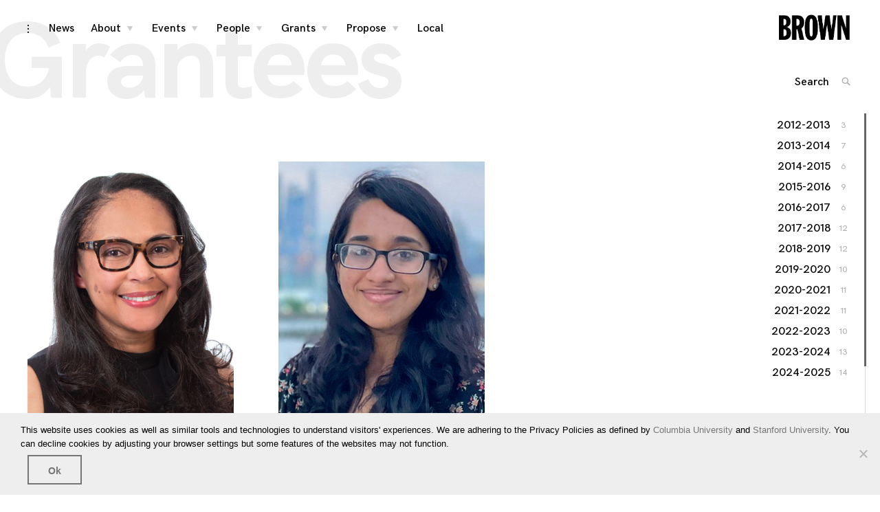

--- FILE ---
content_type: text/html; charset=UTF-8
request_url: https://brown.columbia.edu/project-type/grantees/page/3/
body_size: 32027
content:
<!DOCTYPE html>
<html lang="en-US">
<head>
<meta charset="UTF-8"><script type="text/javascript">(window.NREUM||(NREUM={})).init={ajax:{deny_list:["bam.nr-data.net"]}};(window.NREUM||(NREUM={})).loader_config={licenseKey:"77c746358b",applicationID:"69394571",browserID:"73037506"};;/*! For license information please see nr-loader-rum-1.302.0.min.js.LICENSE.txt */
(()=>{var e,t,r={122:(e,t,r)=>{"use strict";r.d(t,{a:()=>i});var n=r(944);function i(e,t){try{if(!e||"object"!=typeof e)return(0,n.R)(3);if(!t||"object"!=typeof t)return(0,n.R)(4);const r=Object.create(Object.getPrototypeOf(t),Object.getOwnPropertyDescriptors(t)),a=0===Object.keys(r).length?e:r;for(let o in a)if(void 0!==e[o])try{if(null===e[o]){r[o]=null;continue}Array.isArray(e[o])&&Array.isArray(t[o])?r[o]=Array.from(new Set([...e[o],...t[o]])):"object"==typeof e[o]&&"object"==typeof t[o]?r[o]=i(e[o],t[o]):r[o]=e[o]}catch(e){r[o]||(0,n.R)(1,e)}return r}catch(e){(0,n.R)(2,e)}}},154:(e,t,r)=>{"use strict";r.d(t,{OF:()=>c,RI:()=>i,WN:()=>u,bv:()=>a,gm:()=>o,mw:()=>s,sb:()=>d});var n=r(863);const i="undefined"!=typeof window&&!!window.document,a="undefined"!=typeof WorkerGlobalScope&&("undefined"!=typeof self&&self instanceof WorkerGlobalScope&&self.navigator instanceof WorkerNavigator||"undefined"!=typeof globalThis&&globalThis instanceof WorkerGlobalScope&&globalThis.navigator instanceof WorkerNavigator),o=i?window:"undefined"!=typeof WorkerGlobalScope&&("undefined"!=typeof self&&self instanceof WorkerGlobalScope&&self||"undefined"!=typeof globalThis&&globalThis instanceof WorkerGlobalScope&&globalThis),s=Boolean("hidden"===o?.document?.visibilityState),c=/iPad|iPhone|iPod/.test(o.navigator?.userAgent),d=c&&"undefined"==typeof SharedWorker,u=((()=>{const e=o.navigator?.userAgent?.match(/Firefox[/\s](\d+\.\d+)/);Array.isArray(e)&&e.length>=2&&e[1]})(),Date.now()-(0,n.t)())},163:(e,t,r)=>{"use strict";r.d(t,{j:()=>T});var n=r(384),i=r(741);var a=r(555);r(860).K7.genericEvents;const o="experimental.resources",s="register",c=e=>{if(!e||"string"!=typeof e)return!1;try{document.createDocumentFragment().querySelector(e)}catch{return!1}return!0};var d=r(614),u=r(944),l=r(122);const f="[data-nr-mask]",g=e=>(0,l.a)(e,(()=>{const e={feature_flags:[],experimental:{allow_registered_children:!1,resources:!1},mask_selector:"*",block_selector:"[data-nr-block]",mask_input_options:{color:!1,date:!1,"datetime-local":!1,email:!1,month:!1,number:!1,range:!1,search:!1,tel:!1,text:!1,time:!1,url:!1,week:!1,textarea:!1,select:!1,password:!0}};return{ajax:{deny_list:void 0,block_internal:!0,enabled:!0,autoStart:!0},api:{get allow_registered_children(){return e.feature_flags.includes(s)||e.experimental.allow_registered_children},set allow_registered_children(t){e.experimental.allow_registered_children=t},duplicate_registered_data:!1},distributed_tracing:{enabled:void 0,exclude_newrelic_header:void 0,cors_use_newrelic_header:void 0,cors_use_tracecontext_headers:void 0,allowed_origins:void 0},get feature_flags(){return e.feature_flags},set feature_flags(t){e.feature_flags=t},generic_events:{enabled:!0,autoStart:!0},harvest:{interval:30},jserrors:{enabled:!0,autoStart:!0},logging:{enabled:!0,autoStart:!0},metrics:{enabled:!0,autoStart:!0},obfuscate:void 0,page_action:{enabled:!0},page_view_event:{enabled:!0,autoStart:!0},page_view_timing:{enabled:!0,autoStart:!0},performance:{capture_marks:!1,capture_measures:!1,capture_detail:!0,resources:{get enabled(){return e.feature_flags.includes(o)||e.experimental.resources},set enabled(t){e.experimental.resources=t},asset_types:[],first_party_domains:[],ignore_newrelic:!0}},privacy:{cookies_enabled:!0},proxy:{assets:void 0,beacon:void 0},session:{expiresMs:d.wk,inactiveMs:d.BB},session_replay:{autoStart:!0,enabled:!1,preload:!1,sampling_rate:10,error_sampling_rate:100,collect_fonts:!1,inline_images:!1,fix_stylesheets:!0,mask_all_inputs:!0,get mask_text_selector(){return e.mask_selector},set mask_text_selector(t){c(t)?e.mask_selector="".concat(t,",").concat(f):""===t||null===t?e.mask_selector=f:(0,u.R)(5,t)},get block_class(){return"nr-block"},get ignore_class(){return"nr-ignore"},get mask_text_class(){return"nr-mask"},get block_selector(){return e.block_selector},set block_selector(t){c(t)?e.block_selector+=",".concat(t):""!==t&&(0,u.R)(6,t)},get mask_input_options(){return e.mask_input_options},set mask_input_options(t){t&&"object"==typeof t?e.mask_input_options={...t,password:!0}:(0,u.R)(7,t)}},session_trace:{enabled:!0,autoStart:!0},soft_navigations:{enabled:!0,autoStart:!0},spa:{enabled:!0,autoStart:!0},ssl:void 0,user_actions:{enabled:!0,elementAttributes:["id","className","tagName","type"]}}})());var p=r(154),m=r(324);let h=0;const v={buildEnv:m.F3,distMethod:m.Xs,version:m.xv,originTime:p.WN},b={appMetadata:{},customTransaction:void 0,denyList:void 0,disabled:!1,harvester:void 0,isolatedBacklog:!1,isRecording:!1,loaderType:void 0,maxBytes:3e4,obfuscator:void 0,onerror:void 0,ptid:void 0,releaseIds:{},session:void 0,timeKeeper:void 0,registeredEntities:[],jsAttributesMetadata:{bytes:0},get harvestCount(){return++h}},y=e=>{const t=(0,l.a)(e,b),r=Object.keys(v).reduce((e,t)=>(e[t]={value:v[t],writable:!1,configurable:!0,enumerable:!0},e),{});return Object.defineProperties(t,r)};var _=r(701);const w=e=>{const t=e.startsWith("http");e+="/",r.p=t?e:"https://"+e};var x=r(836),k=r(241);const S={accountID:void 0,trustKey:void 0,agentID:void 0,licenseKey:void 0,applicationID:void 0,xpid:void 0},A=e=>(0,l.a)(e,S),R=new Set;function T(e,t={},r,o){let{init:s,info:c,loader_config:d,runtime:u={},exposed:l=!0}=t;if(!c){const e=(0,n.pV)();s=e.init,c=e.info,d=e.loader_config}e.init=g(s||{}),e.loader_config=A(d||{}),c.jsAttributes??={},p.bv&&(c.jsAttributes.isWorker=!0),e.info=(0,a.D)(c);const f=e.init,m=[c.beacon,c.errorBeacon];R.has(e.agentIdentifier)||(f.proxy.assets&&(w(f.proxy.assets),m.push(f.proxy.assets)),f.proxy.beacon&&m.push(f.proxy.beacon),e.beacons=[...m],function(e){const t=(0,n.pV)();Object.getOwnPropertyNames(i.W.prototype).forEach(r=>{const n=i.W.prototype[r];if("function"!=typeof n||"constructor"===n)return;let a=t[r];e[r]&&!1!==e.exposed&&"micro-agent"!==e.runtime?.loaderType&&(t[r]=(...t)=>{const n=e[r](...t);return a?a(...t):n})})}(e),(0,n.US)("activatedFeatures",_.B),e.runSoftNavOverSpa&&=!0===f.soft_navigations.enabled&&f.feature_flags.includes("soft_nav")),u.denyList=[...f.ajax.deny_list||[],...f.ajax.block_internal?m:[]],u.ptid=e.agentIdentifier,u.loaderType=r,e.runtime=y(u),R.has(e.agentIdentifier)||(e.ee=x.ee.get(e.agentIdentifier),e.exposed=l,(0,k.W)({agentIdentifier:e.agentIdentifier,drained:!!_.B?.[e.agentIdentifier],type:"lifecycle",name:"initialize",feature:void 0,data:e.config})),R.add(e.agentIdentifier)}},234:(e,t,r)=>{"use strict";r.d(t,{W:()=>a});var n=r(836),i=r(687);class a{constructor(e,t){this.agentIdentifier=e,this.ee=n.ee.get(e),this.featureName=t,this.blocked=!1}deregisterDrain(){(0,i.x3)(this.agentIdentifier,this.featureName)}}},241:(e,t,r)=>{"use strict";r.d(t,{W:()=>a});var n=r(154);const i="newrelic";function a(e={}){try{n.gm.dispatchEvent(new CustomEvent(i,{detail:e}))}catch(e){}}},261:(e,t,r)=>{"use strict";r.d(t,{$9:()=>d,BL:()=>s,CH:()=>g,Dl:()=>_,Fw:()=>y,PA:()=>h,Pl:()=>n,Tb:()=>l,U2:()=>a,V1:()=>k,Wb:()=>x,bt:()=>b,cD:()=>v,d3:()=>w,dT:()=>c,eY:()=>p,fF:()=>f,hG:()=>i,k6:()=>o,nb:()=>m,o5:()=>u});const n="api-",i="addPageAction",a="addToTrace",o="addRelease",s="finished",c="interaction",d="log",u="noticeError",l="pauseReplay",f="recordCustomEvent",g="recordReplay",p="register",m="setApplicationVersion",h="setCurrentRouteName",v="setCustomAttribute",b="setErrorHandler",y="setPageViewName",_="setUserId",w="start",x="wrapLogger",k="measure"},289:(e,t,r)=>{"use strict";r.d(t,{GG:()=>a,Qr:()=>s,sB:()=>o});var n=r(878);function i(){return"undefined"==typeof document||"complete"===document.readyState}function a(e,t){if(i())return e();(0,n.sp)("load",e,t)}function o(e){if(i())return e();(0,n.DD)("DOMContentLoaded",e)}function s(e){if(i())return e();(0,n.sp)("popstate",e)}},324:(e,t,r)=>{"use strict";r.d(t,{F3:()=>i,Xs:()=>a,xv:()=>n});const n="1.302.0",i="PROD",a="CDN"},374:(e,t,r)=>{r.nc=(()=>{try{return document?.currentScript?.nonce}catch(e){}return""})()},384:(e,t,r)=>{"use strict";r.d(t,{NT:()=>o,US:()=>u,Zm:()=>s,bQ:()=>d,dV:()=>c,pV:()=>l});var n=r(154),i=r(863),a=r(910);const o={beacon:"bam.nr-data.net",errorBeacon:"bam.nr-data.net"};function s(){return n.gm.NREUM||(n.gm.NREUM={}),void 0===n.gm.newrelic&&(n.gm.newrelic=n.gm.NREUM),n.gm.NREUM}function c(){let e=s();return e.o||(e.o={ST:n.gm.setTimeout,SI:n.gm.setImmediate||n.gm.setInterval,CT:n.gm.clearTimeout,XHR:n.gm.XMLHttpRequest,REQ:n.gm.Request,EV:n.gm.Event,PR:n.gm.Promise,MO:n.gm.MutationObserver,FETCH:n.gm.fetch,WS:n.gm.WebSocket},(0,a.i)(...Object.values(e.o))),e}function d(e,t){let r=s();r.initializedAgents??={},t.initializedAt={ms:(0,i.t)(),date:new Date},r.initializedAgents[e]=t}function u(e,t){s()[e]=t}function l(){return function(){let e=s();const t=e.info||{};e.info={beacon:o.beacon,errorBeacon:o.errorBeacon,...t}}(),function(){let e=s();const t=e.init||{};e.init={...t}}(),c(),function(){let e=s();const t=e.loader_config||{};e.loader_config={...t}}(),s()}},389:(e,t,r)=>{"use strict";function n(e,t=500,r={}){const n=r?.leading||!1;let i;return(...r)=>{n&&void 0===i&&(e.apply(this,r),i=setTimeout(()=>{i=clearTimeout(i)},t)),n||(clearTimeout(i),i=setTimeout(()=>{e.apply(this,r)},t))}}function i(e){let t=!1;return(...r)=>{t||(t=!0,e.apply(this,r))}}r.d(t,{J:()=>i,s:()=>n})},555:(e,t,r)=>{"use strict";r.d(t,{D:()=>s,f:()=>o});var n=r(384),i=r(122);const a={beacon:n.NT.beacon,errorBeacon:n.NT.errorBeacon,licenseKey:void 0,applicationID:void 0,sa:void 0,queueTime:void 0,applicationTime:void 0,ttGuid:void 0,user:void 0,account:void 0,product:void 0,extra:void 0,jsAttributes:{},userAttributes:void 0,atts:void 0,transactionName:void 0,tNamePlain:void 0};function o(e){try{return!!e.licenseKey&&!!e.errorBeacon&&!!e.applicationID}catch(e){return!1}}const s=e=>(0,i.a)(e,a)},566:(e,t,r)=>{"use strict";r.d(t,{LA:()=>s,bz:()=>o});var n=r(154);const i="xxxxxxxx-xxxx-4xxx-yxxx-xxxxxxxxxxxx";function a(e,t){return e?15&e[t]:16*Math.random()|0}function o(){const e=n.gm?.crypto||n.gm?.msCrypto;let t,r=0;return e&&e.getRandomValues&&(t=e.getRandomValues(new Uint8Array(30))),i.split("").map(e=>"x"===e?a(t,r++).toString(16):"y"===e?(3&a()|8).toString(16):e).join("")}function s(e){const t=n.gm?.crypto||n.gm?.msCrypto;let r,i=0;t&&t.getRandomValues&&(r=t.getRandomValues(new Uint8Array(e)));const o=[];for(var s=0;s<e;s++)o.push(a(r,i++).toString(16));return o.join("")}},606:(e,t,r)=>{"use strict";r.d(t,{i:()=>a});var n=r(908);a.on=o;var i=a.handlers={};function a(e,t,r,a){o(a||n.d,i,e,t,r)}function o(e,t,r,i,a){a||(a="feature"),e||(e=n.d);var o=t[a]=t[a]||{};(o[r]=o[r]||[]).push([e,i])}},607:(e,t,r)=>{"use strict";r.d(t,{W:()=>n});const n=(0,r(566).bz)()},614:(e,t,r)=>{"use strict";r.d(t,{BB:()=>o,H3:()=>n,g:()=>d,iL:()=>c,tS:()=>s,uh:()=>i,wk:()=>a});const n="NRBA",i="SESSION",a=144e5,o=18e5,s={STARTED:"session-started",PAUSE:"session-pause",RESET:"session-reset",RESUME:"session-resume",UPDATE:"session-update"},c={SAME_TAB:"same-tab",CROSS_TAB:"cross-tab"},d={OFF:0,FULL:1,ERROR:2}},630:(e,t,r)=>{"use strict";r.d(t,{T:()=>n});const n=r(860).K7.pageViewEvent},646:(e,t,r)=>{"use strict";r.d(t,{y:()=>n});class n{constructor(e){this.contextId=e}}},687:(e,t,r)=>{"use strict";r.d(t,{Ak:()=>d,Ze:()=>f,x3:()=>u});var n=r(241),i=r(836),a=r(606),o=r(860),s=r(646);const c={};function d(e,t){const r={staged:!1,priority:o.P3[t]||0};l(e),c[e].get(t)||c[e].set(t,r)}function u(e,t){e&&c[e]&&(c[e].get(t)&&c[e].delete(t),p(e,t,!1),c[e].size&&g(e))}function l(e){if(!e)throw new Error("agentIdentifier required");c[e]||(c[e]=new Map)}function f(e="",t="feature",r=!1){if(l(e),!e||!c[e].get(t)||r)return p(e,t);c[e].get(t).staged=!0,g(e)}function g(e){const t=Array.from(c[e]);t.every(([e,t])=>t.staged)&&(t.sort((e,t)=>e[1].priority-t[1].priority),t.forEach(([t])=>{c[e].delete(t),p(e,t)}))}function p(e,t,r=!0){const o=e?i.ee.get(e):i.ee,c=a.i.handlers;if(!o.aborted&&o.backlog&&c){if((0,n.W)({agentIdentifier:e,type:"lifecycle",name:"drain",feature:t}),r){const e=o.backlog[t],r=c[t];if(r){for(let t=0;e&&t<e.length;++t)m(e[t],r);Object.entries(r).forEach(([e,t])=>{Object.values(t||{}).forEach(t=>{t[0]?.on&&t[0]?.context()instanceof s.y&&t[0].on(e,t[1])})})}}o.isolatedBacklog||delete c[t],o.backlog[t]=null,o.emit("drain-"+t,[])}}function m(e,t){var r=e[1];Object.values(t[r]||{}).forEach(t=>{var r=e[0];if(t[0]===r){var n=t[1],i=e[3],a=e[2];n.apply(i,a)}})}},699:(e,t,r)=>{"use strict";r.d(t,{It:()=>a,KC:()=>s,No:()=>i,qh:()=>o});var n=r(860);const i=16e3,a=1e6,o="SESSION_ERROR",s={[n.K7.logging]:!0,[n.K7.genericEvents]:!1,[n.K7.jserrors]:!1,[n.K7.ajax]:!1}},701:(e,t,r)=>{"use strict";r.d(t,{B:()=>a,t:()=>o});var n=r(241);const i=new Set,a={};function o(e,t){const r=t.agentIdentifier;a[r]??={},e&&"object"==typeof e&&(i.has(r)||(t.ee.emit("rumresp",[e]),a[r]=e,i.add(r),(0,n.W)({agentIdentifier:r,loaded:!0,drained:!0,type:"lifecycle",name:"load",feature:void 0,data:e})))}},741:(e,t,r)=>{"use strict";r.d(t,{W:()=>a});var n=r(944),i=r(261);class a{#e(e,...t){if(this[e]!==a.prototype[e])return this[e](...t);(0,n.R)(35,e)}addPageAction(e,t){return this.#e(i.hG,e,t)}register(e){return this.#e(i.eY,e)}recordCustomEvent(e,t){return this.#e(i.fF,e,t)}setPageViewName(e,t){return this.#e(i.Fw,e,t)}setCustomAttribute(e,t,r){return this.#e(i.cD,e,t,r)}noticeError(e,t){return this.#e(i.o5,e,t)}setUserId(e){return this.#e(i.Dl,e)}setApplicationVersion(e){return this.#e(i.nb,e)}setErrorHandler(e){return this.#e(i.bt,e)}addRelease(e,t){return this.#e(i.k6,e,t)}log(e,t){return this.#e(i.$9,e,t)}start(){return this.#e(i.d3)}finished(e){return this.#e(i.BL,e)}recordReplay(){return this.#e(i.CH)}pauseReplay(){return this.#e(i.Tb)}addToTrace(e){return this.#e(i.U2,e)}setCurrentRouteName(e){return this.#e(i.PA,e)}interaction(e){return this.#e(i.dT,e)}wrapLogger(e,t,r){return this.#e(i.Wb,e,t,r)}measure(e,t){return this.#e(i.V1,e,t)}}},773:(e,t,r)=>{"use strict";r.d(t,{z_:()=>a,XG:()=>s,TZ:()=>n,rs:()=>i,xV:()=>o});r(154),r(566),r(384);const n=r(860).K7.metrics,i="sm",a="cm",o="storeSupportabilityMetrics",s="storeEventMetrics"},782:(e,t,r)=>{"use strict";r.d(t,{T:()=>n});const n=r(860).K7.pageViewTiming},836:(e,t,r)=>{"use strict";r.d(t,{P:()=>s,ee:()=>c});var n=r(384),i=r(990),a=r(646),o=r(607);const s="nr@context:".concat(o.W),c=function e(t,r){var n={},o={},u={},l=!1;try{l=16===r.length&&d.initializedAgents?.[r]?.runtime.isolatedBacklog}catch(e){}var f={on:p,addEventListener:p,removeEventListener:function(e,t){var r=n[e];if(!r)return;for(var i=0;i<r.length;i++)r[i]===t&&r.splice(i,1)},emit:function(e,r,n,i,a){!1!==a&&(a=!0);if(c.aborted&&!i)return;t&&a&&t.emit(e,r,n);var s=g(n);m(e).forEach(e=>{e.apply(s,r)});var d=v()[o[e]];d&&d.push([f,e,r,s]);return s},get:h,listeners:m,context:g,buffer:function(e,t){const r=v();if(t=t||"feature",f.aborted)return;Object.entries(e||{}).forEach(([e,n])=>{o[n]=t,t in r||(r[t]=[])})},abort:function(){f._aborted=!0,Object.keys(f.backlog).forEach(e=>{delete f.backlog[e]})},isBuffering:function(e){return!!v()[o[e]]},debugId:r,backlog:l?{}:t&&"object"==typeof t.backlog?t.backlog:{},isolatedBacklog:l};return Object.defineProperty(f,"aborted",{get:()=>{let e=f._aborted||!1;return e||(t&&(e=t.aborted),e)}}),f;function g(e){return e&&e instanceof a.y?e:e?(0,i.I)(e,s,()=>new a.y(s)):new a.y(s)}function p(e,t){n[e]=m(e).concat(t)}function m(e){return n[e]||[]}function h(t){return u[t]=u[t]||e(f,t)}function v(){return f.backlog}}(void 0,"globalEE"),d=(0,n.Zm)();d.ee||(d.ee=c)},843:(e,t,r)=>{"use strict";r.d(t,{u:()=>i});var n=r(878);function i(e,t=!1,r,i){(0,n.DD)("visibilitychange",function(){if(t)return void("hidden"===document.visibilityState&&e());e(document.visibilityState)},r,i)}},860:(e,t,r)=>{"use strict";r.d(t,{$J:()=>u,K7:()=>c,P3:()=>d,XX:()=>i,Yy:()=>s,df:()=>a,qY:()=>n,v4:()=>o});const n="events",i="jserrors",a="browser/blobs",o="rum",s="browser/logs",c={ajax:"ajax",genericEvents:"generic_events",jserrors:i,logging:"logging",metrics:"metrics",pageAction:"page_action",pageViewEvent:"page_view_event",pageViewTiming:"page_view_timing",sessionReplay:"session_replay",sessionTrace:"session_trace",softNav:"soft_navigations",spa:"spa"},d={[c.pageViewEvent]:1,[c.pageViewTiming]:2,[c.metrics]:3,[c.jserrors]:4,[c.spa]:5,[c.ajax]:6,[c.sessionTrace]:7,[c.softNav]:8,[c.sessionReplay]:9,[c.logging]:10,[c.genericEvents]:11},u={[c.pageViewEvent]:o,[c.pageViewTiming]:n,[c.ajax]:n,[c.spa]:n,[c.softNav]:n,[c.metrics]:i,[c.jserrors]:i,[c.sessionTrace]:a,[c.sessionReplay]:a,[c.logging]:s,[c.genericEvents]:"ins"}},863:(e,t,r)=>{"use strict";function n(){return Math.floor(performance.now())}r.d(t,{t:()=>n})},878:(e,t,r)=>{"use strict";function n(e,t){return{capture:e,passive:!1,signal:t}}function i(e,t,r=!1,i){window.addEventListener(e,t,n(r,i))}function a(e,t,r=!1,i){document.addEventListener(e,t,n(r,i))}r.d(t,{DD:()=>a,jT:()=>n,sp:()=>i})},908:(e,t,r)=>{"use strict";r.d(t,{d:()=>n,p:()=>i});var n=r(836).ee.get("handle");function i(e,t,r,i,a){a?(a.buffer([e],i),a.emit(e,t,r)):(n.buffer([e],i),n.emit(e,t,r))}},910:(e,t,r)=>{"use strict";r.d(t,{i:()=>a});var n=r(944);const i=new Map;function a(...e){return e.every(e=>{if(i.has(e))return i.get(e);const t="function"==typeof e&&e.toString().includes("[native code]");return t||(0,n.R)(64,e?.name||e?.toString()),i.set(e,t),t})}},944:(e,t,r)=>{"use strict";r.d(t,{R:()=>i});var n=r(241);function i(e,t){"function"==typeof console.debug&&(console.debug("New Relic Warning: https://github.com/newrelic/newrelic-browser-agent/blob/main/docs/warning-codes.md#".concat(e),t),(0,n.W)({agentIdentifier:null,drained:null,type:"data",name:"warn",feature:"warn",data:{code:e,secondary:t}}))}},990:(e,t,r)=>{"use strict";r.d(t,{I:()=>i});var n=Object.prototype.hasOwnProperty;function i(e,t,r){if(n.call(e,t))return e[t];var i=r();if(Object.defineProperty&&Object.keys)try{return Object.defineProperty(e,t,{value:i,writable:!0,enumerable:!1}),i}catch(e){}return e[t]=i,i}}},n={};function i(e){var t=n[e];if(void 0!==t)return t.exports;var a=n[e]={exports:{}};return r[e](a,a.exports,i),a.exports}i.m=r,i.d=(e,t)=>{for(var r in t)i.o(t,r)&&!i.o(e,r)&&Object.defineProperty(e,r,{enumerable:!0,get:t[r]})},i.f={},i.e=e=>Promise.all(Object.keys(i.f).reduce((t,r)=>(i.f[r](e,t),t),[])),i.u=e=>"nr-rum-1.302.0.min.js",i.o=(e,t)=>Object.prototype.hasOwnProperty.call(e,t),e={},t="NRBA-1.302.0.PROD:",i.l=(r,n,a,o)=>{if(e[r])e[r].push(n);else{var s,c;if(void 0!==a)for(var d=document.getElementsByTagName("script"),u=0;u<d.length;u++){var l=d[u];if(l.getAttribute("src")==r||l.getAttribute("data-webpack")==t+a){s=l;break}}if(!s){c=!0;var f={296:"sha512-wOb3n9Oo7XFlPj8/eeDjhAZxpAcaDdsBkC//L8axozi0po4wdPEJ2ECVlu9KEBVFgfQVL0TCY6kPzr0KcVfkBQ=="};(s=document.createElement("script")).charset="utf-8",i.nc&&s.setAttribute("nonce",i.nc),s.setAttribute("data-webpack",t+a),s.src=r,0!==s.src.indexOf(window.location.origin+"/")&&(s.crossOrigin="anonymous"),f[o]&&(s.integrity=f[o])}e[r]=[n];var g=(t,n)=>{s.onerror=s.onload=null,clearTimeout(p);var i=e[r];if(delete e[r],s.parentNode&&s.parentNode.removeChild(s),i&&i.forEach(e=>e(n)),t)return t(n)},p=setTimeout(g.bind(null,void 0,{type:"timeout",target:s}),12e4);s.onerror=g.bind(null,s.onerror),s.onload=g.bind(null,s.onload),c&&document.head.appendChild(s)}},i.r=e=>{"undefined"!=typeof Symbol&&Symbol.toStringTag&&Object.defineProperty(e,Symbol.toStringTag,{value:"Module"}),Object.defineProperty(e,"__esModule",{value:!0})},i.p="https://js-agent.newrelic.com/",(()=>{var e={374:0,840:0};i.f.j=(t,r)=>{var n=i.o(e,t)?e[t]:void 0;if(0!==n)if(n)r.push(n[2]);else{var a=new Promise((r,i)=>n=e[t]=[r,i]);r.push(n[2]=a);var o=i.p+i.u(t),s=new Error;i.l(o,r=>{if(i.o(e,t)&&(0!==(n=e[t])&&(e[t]=void 0),n)){var a=r&&("load"===r.type?"missing":r.type),o=r&&r.target&&r.target.src;s.message="Loading chunk "+t+" failed.\n("+a+": "+o+")",s.name="ChunkLoadError",s.type=a,s.request=o,n[1](s)}},"chunk-"+t,t)}};var t=(t,r)=>{var n,a,[o,s,c]=r,d=0;if(o.some(t=>0!==e[t])){for(n in s)i.o(s,n)&&(i.m[n]=s[n]);if(c)c(i)}for(t&&t(r);d<o.length;d++)a=o[d],i.o(e,a)&&e[a]&&e[a][0](),e[a]=0},r=self["webpackChunk:NRBA-1.302.0.PROD"]=self["webpackChunk:NRBA-1.302.0.PROD"]||[];r.forEach(t.bind(null,0)),r.push=t.bind(null,r.push.bind(r))})(),(()=>{"use strict";i(374);var e=i(566),t=i(741);class r extends t.W{agentIdentifier=(0,e.LA)(16)}var n=i(860);const a=Object.values(n.K7);var o=i(163);var s=i(908),c=i(863),d=i(261),u=i(241),l=i(944),f=i(701),g=i(773);function p(e,t,i,a){const o=a||i;!o||o[e]&&o[e]!==r.prototype[e]||(o[e]=function(){(0,s.p)(g.xV,["API/"+e+"/called"],void 0,n.K7.metrics,i.ee),(0,u.W)({agentIdentifier:i.agentIdentifier,drained:!!f.B?.[i.agentIdentifier],type:"data",name:"api",feature:d.Pl+e,data:{}});try{return t.apply(this,arguments)}catch(e){(0,l.R)(23,e)}})}function m(e,t,r,n,i){const a=e.info;null===r?delete a.jsAttributes[t]:a.jsAttributes[t]=r,(i||null===r)&&(0,s.p)(d.Pl+n,[(0,c.t)(),t,r],void 0,"session",e.ee)}var h=i(687),v=i(234),b=i(289),y=i(154),_=i(384);const w=e=>y.RI&&!0===e?.privacy.cookies_enabled;function x(e){return!!(0,_.dV)().o.MO&&w(e)&&!0===e?.session_trace.enabled}var k=i(389),S=i(699);class A extends v.W{constructor(e,t){super(e.agentIdentifier,t),this.agentRef=e,this.abortHandler=void 0,this.featAggregate=void 0,this.onAggregateImported=void 0,this.deferred=Promise.resolve(),!1===e.init[this.featureName].autoStart?this.deferred=new Promise((t,r)=>{this.ee.on("manual-start-all",(0,k.J)(()=>{(0,h.Ak)(e.agentIdentifier,this.featureName),t()}))}):(0,h.Ak)(e.agentIdentifier,t)}importAggregator(e,t,r={}){if(this.featAggregate)return;let n;this.onAggregateImported=new Promise(e=>{n=e});const a=async()=>{let a;await this.deferred;try{if(w(e.init)){const{setupAgentSession:t}=await i.e(296).then(i.bind(i,305));a=t(e)}}catch(e){(0,l.R)(20,e),this.ee.emit("internal-error",[e]),(0,s.p)(S.qh,[e],void 0,this.featureName,this.ee)}try{if(!this.#t(this.featureName,a,e.init))return(0,h.Ze)(this.agentIdentifier,this.featureName),void n(!1);const{Aggregate:i}=await t();this.featAggregate=new i(e,r),e.runtime.harvester.initializedAggregates.push(this.featAggregate),n(!0)}catch(e){(0,l.R)(34,e),this.abortHandler?.(),(0,h.Ze)(this.agentIdentifier,this.featureName,!0),n(!1),this.ee&&this.ee.abort()}};y.RI?(0,b.GG)(()=>a(),!0):a()}#t(e,t,r){if(this.blocked)return!1;switch(e){case n.K7.sessionReplay:return x(r)&&!!t;case n.K7.sessionTrace:return!!t;default:return!0}}}var R=i(630),T=i(614);class E extends A{static featureName=R.T;constructor(e){var t;super(e,R.T),this.setupInspectionEvents(e.agentIdentifier),t=e,p(d.Fw,function(e,r){"string"==typeof e&&("/"!==e.charAt(0)&&(e="/"+e),t.runtime.customTransaction=(r||"http://custom.transaction")+e,(0,s.p)(d.Pl+d.Fw,[(0,c.t)()],void 0,void 0,t.ee))},t),this.ee.on("api-send-rum",(e,t)=>(0,s.p)("send-rum",[e,t],void 0,this.featureName,this.ee)),this.importAggregator(e,()=>i.e(296).then(i.bind(i,108)))}setupInspectionEvents(e){const t=(t,r)=>{t&&(0,u.W)({agentIdentifier:e,timeStamp:t.timeStamp,loaded:"complete"===t.target.readyState,type:"window",name:r,data:t.target.location+""})};(0,b.sB)(e=>{t(e,"DOMContentLoaded")}),(0,b.GG)(e=>{t(e,"load")}),(0,b.Qr)(e=>{t(e,"navigate")}),this.ee.on(T.tS.UPDATE,(t,r)=>{(0,u.W)({agentIdentifier:e,type:"lifecycle",name:"session",data:r})})}}var N=i(843),j=i(878),I=i(782);class O extends A{static featureName=I.T;constructor(e){super(e,I.T),y.RI&&((0,N.u)(()=>(0,s.p)("docHidden",[(0,c.t)()],void 0,I.T,this.ee),!0),(0,j.sp)("pagehide",()=>(0,s.p)("winPagehide",[(0,c.t)()],void 0,I.T,this.ee)),this.importAggregator(e,()=>i.e(296).then(i.bind(i,350))))}}class P extends A{static featureName=g.TZ;constructor(e){super(e,g.TZ),y.RI&&document.addEventListener("securitypolicyviolation",e=>{(0,s.p)(g.xV,["Generic/CSPViolation/Detected"],void 0,this.featureName,this.ee)}),this.importAggregator(e,()=>i.e(296).then(i.bind(i,623)))}}new class extends r{constructor(e){var t;(super(),y.gm)?(this.features={},(0,_.bQ)(this.agentIdentifier,this),this.desiredFeatures=new Set(e.features||[]),this.desiredFeatures.add(E),this.runSoftNavOverSpa=[...this.desiredFeatures].some(e=>e.featureName===n.K7.softNav),(0,o.j)(this,e,e.loaderType||"agent"),t=this,p(d.cD,function(e,r,n=!1){if("string"==typeof e){if(["string","number","boolean"].includes(typeof r)||null===r)return m(t,e,r,d.cD,n);(0,l.R)(40,typeof r)}else(0,l.R)(39,typeof e)},t),function(e){p(d.Dl,function(t){if("string"==typeof t||null===t)return m(e,"enduser.id",t,d.Dl,!0);(0,l.R)(41,typeof t)},e)}(this),function(e){p(d.nb,function(t){if("string"==typeof t||null===t)return m(e,"application.version",t,d.nb,!1);(0,l.R)(42,typeof t)},e)}(this),function(e){p(d.d3,function(){e.ee.emit("manual-start-all")},e)}(this),this.run()):(0,l.R)(21)}get config(){return{info:this.info,init:this.init,loader_config:this.loader_config,runtime:this.runtime}}get api(){return this}run(){try{const e=function(e){const t={};return a.forEach(r=>{t[r]=!!e[r]?.enabled}),t}(this.init),t=[...this.desiredFeatures];t.sort((e,t)=>n.P3[e.featureName]-n.P3[t.featureName]),t.forEach(t=>{if(!e[t.featureName]&&t.featureName!==n.K7.pageViewEvent)return;if(this.runSoftNavOverSpa&&t.featureName===n.K7.spa)return;if(!this.runSoftNavOverSpa&&t.featureName===n.K7.softNav)return;const r=function(e){switch(e){case n.K7.ajax:return[n.K7.jserrors];case n.K7.sessionTrace:return[n.K7.ajax,n.K7.pageViewEvent];case n.K7.sessionReplay:return[n.K7.sessionTrace];case n.K7.pageViewTiming:return[n.K7.pageViewEvent];default:return[]}}(t.featureName).filter(e=>!(e in this.features));r.length>0&&(0,l.R)(36,{targetFeature:t.featureName,missingDependencies:r}),this.features[t.featureName]=new t(this)})}catch(e){(0,l.R)(22,e);for(const e in this.features)this.features[e].abortHandler?.();const t=(0,_.Zm)();delete t.initializedAgents[this.agentIdentifier]?.features,delete this.sharedAggregator;return t.ee.get(this.agentIdentifier).abort(),!1}}}({features:[E,O,P],loaderType:"lite"})})()})();</script>
<meta name="viewport" content="width=device-width, initial-scale=1">
<link rel="profile" href="http://gmpg.org/xfn/11">
<link rel="pingback" href="">

<title>Grantees &#8211; Page 3 &#8211; Brown Institute</title>
<meta name='robots' content='max-image-preview:large' />
	<style>img:is([sizes="auto" i], [sizes^="auto," i]) { contain-intrinsic-size: 3000px 1500px }</style>
	<link rel='dns-prefetch' href='//brown.columbia.edu' />
<link rel='dns-prefetch' href='//v0.wordpress.com' />
<link rel='preconnect' href='//c0.wp.com' />
<link rel="alternate" type="application/rss+xml" title="Brown Institute &raquo; Feed" href="https://brown.columbia.edu/feed/" />
<link rel="alternate" type="text/calendar" title="Brown Institute &raquo; iCal Feed" href="https://brown.columbia.edu/events/?ical=1" />
<link rel="alternate" type="application/rss+xml" title="Brown Institute &raquo; Grantees Project Type Feed" href="https://brown.columbia.edu/project-type/grantees/feed/" />
		<!-- This site uses the Google Analytics by MonsterInsights plugin v9.7.0 - Using Analytics tracking - https://www.monsterinsights.com/ -->
							<script src="//www.googletagmanager.com/gtag/js?id=G-GH8Y35WP8G"  data-cfasync="false" data-wpfc-render="false" type="text/javascript" async></script>
			<script data-cfasync="false" data-wpfc-render="false" type="text/javascript">
				var mi_version = '9.7.0';
				var mi_track_user = true;
				var mi_no_track_reason = '';
								var MonsterInsightsDefaultLocations = {"page_location":"https:\/\/brown.columbia.edu\/project-type\/grantees\/page\/3\/"};
								if ( typeof MonsterInsightsPrivacyGuardFilter === 'function' ) {
					var MonsterInsightsLocations = (typeof MonsterInsightsExcludeQuery === 'object') ? MonsterInsightsPrivacyGuardFilter( MonsterInsightsExcludeQuery ) : MonsterInsightsPrivacyGuardFilter( MonsterInsightsDefaultLocations );
				} else {
					var MonsterInsightsLocations = (typeof MonsterInsightsExcludeQuery === 'object') ? MonsterInsightsExcludeQuery : MonsterInsightsDefaultLocations;
				}

								var disableStrs = [
										'ga-disable-G-GH8Y35WP8G',
									];

				/* Function to detect opted out users */
				function __gtagTrackerIsOptedOut() {
					for (var index = 0; index < disableStrs.length; index++) {
						if (document.cookie.indexOf(disableStrs[index] + '=true') > -1) {
							return true;
						}
					}

					return false;
				}

				/* Disable tracking if the opt-out cookie exists. */
				if (__gtagTrackerIsOptedOut()) {
					for (var index = 0; index < disableStrs.length; index++) {
						window[disableStrs[index]] = true;
					}
				}

				/* Opt-out function */
				function __gtagTrackerOptout() {
					for (var index = 0; index < disableStrs.length; index++) {
						document.cookie = disableStrs[index] + '=true; expires=Thu, 31 Dec 2099 23:59:59 UTC; path=/';
						window[disableStrs[index]] = true;
					}
				}

				if ('undefined' === typeof gaOptout) {
					function gaOptout() {
						__gtagTrackerOptout();
					}
				}
								window.dataLayer = window.dataLayer || [];

				window.MonsterInsightsDualTracker = {
					helpers: {},
					trackers: {},
				};
				if (mi_track_user) {
					function __gtagDataLayer() {
						dataLayer.push(arguments);
					}

					function __gtagTracker(type, name, parameters) {
						if (!parameters) {
							parameters = {};
						}

						if (parameters.send_to) {
							__gtagDataLayer.apply(null, arguments);
							return;
						}

						if (type === 'event') {
														parameters.send_to = monsterinsights_frontend.v4_id;
							var hookName = name;
							if (typeof parameters['event_category'] !== 'undefined') {
								hookName = parameters['event_category'] + ':' + name;
							}

							if (typeof MonsterInsightsDualTracker.trackers[hookName] !== 'undefined') {
								MonsterInsightsDualTracker.trackers[hookName](parameters);
							} else {
								__gtagDataLayer('event', name, parameters);
							}
							
						} else {
							__gtagDataLayer.apply(null, arguments);
						}
					}

					__gtagTracker('js', new Date());
					__gtagTracker('set', {
						'developer_id.dZGIzZG': true,
											});
					if ( MonsterInsightsLocations.page_location ) {
						__gtagTracker('set', MonsterInsightsLocations);
					}
										__gtagTracker('config', 'G-GH8Y35WP8G', {"forceSSL":"true"} );
										window.gtag = __gtagTracker;										(function () {
						/* https://developers.google.com/analytics/devguides/collection/analyticsjs/ */
						/* ga and __gaTracker compatibility shim. */
						var noopfn = function () {
							return null;
						};
						var newtracker = function () {
							return new Tracker();
						};
						var Tracker = function () {
							return null;
						};
						var p = Tracker.prototype;
						p.get = noopfn;
						p.set = noopfn;
						p.send = function () {
							var args = Array.prototype.slice.call(arguments);
							args.unshift('send');
							__gaTracker.apply(null, args);
						};
						var __gaTracker = function () {
							var len = arguments.length;
							if (len === 0) {
								return;
							}
							var f = arguments[len - 1];
							if (typeof f !== 'object' || f === null || typeof f.hitCallback !== 'function') {
								if ('send' === arguments[0]) {
									var hitConverted, hitObject = false, action;
									if ('event' === arguments[1]) {
										if ('undefined' !== typeof arguments[3]) {
											hitObject = {
												'eventAction': arguments[3],
												'eventCategory': arguments[2],
												'eventLabel': arguments[4],
												'value': arguments[5] ? arguments[5] : 1,
											}
										}
									}
									if ('pageview' === arguments[1]) {
										if ('undefined' !== typeof arguments[2]) {
											hitObject = {
												'eventAction': 'page_view',
												'page_path': arguments[2],
											}
										}
									}
									if (typeof arguments[2] === 'object') {
										hitObject = arguments[2];
									}
									if (typeof arguments[5] === 'object') {
										Object.assign(hitObject, arguments[5]);
									}
									if ('undefined' !== typeof arguments[1].hitType) {
										hitObject = arguments[1];
										if ('pageview' === hitObject.hitType) {
											hitObject.eventAction = 'page_view';
										}
									}
									if (hitObject) {
										action = 'timing' === arguments[1].hitType ? 'timing_complete' : hitObject.eventAction;
										hitConverted = mapArgs(hitObject);
										__gtagTracker('event', action, hitConverted);
									}
								}
								return;
							}

							function mapArgs(args) {
								var arg, hit = {};
								var gaMap = {
									'eventCategory': 'event_category',
									'eventAction': 'event_action',
									'eventLabel': 'event_label',
									'eventValue': 'event_value',
									'nonInteraction': 'non_interaction',
									'timingCategory': 'event_category',
									'timingVar': 'name',
									'timingValue': 'value',
									'timingLabel': 'event_label',
									'page': 'page_path',
									'location': 'page_location',
									'title': 'page_title',
									'referrer' : 'page_referrer',
								};
								for (arg in args) {
																		if (!(!args.hasOwnProperty(arg) || !gaMap.hasOwnProperty(arg))) {
										hit[gaMap[arg]] = args[arg];
									} else {
										hit[arg] = args[arg];
									}
								}
								return hit;
							}

							try {
								f.hitCallback();
							} catch (ex) {
							}
						};
						__gaTracker.create = newtracker;
						__gaTracker.getByName = newtracker;
						__gaTracker.getAll = function () {
							return [];
						};
						__gaTracker.remove = noopfn;
						__gaTracker.loaded = true;
						window['__gaTracker'] = __gaTracker;
					})();
									} else {
										console.log("");
					(function () {
						function __gtagTracker() {
							return null;
						}

						window['__gtagTracker'] = __gtagTracker;
						window['gtag'] = __gtagTracker;
					})();
									}
			</script>
			
							<!-- / Google Analytics by MonsterInsights -->
		<script type="text/javascript">
/* <![CDATA[ */
window._wpemojiSettings = {"baseUrl":"https:\/\/s.w.org\/images\/core\/emoji\/16.0.1\/72x72\/","ext":".png","svgUrl":"https:\/\/s.w.org\/images\/core\/emoji\/16.0.1\/svg\/","svgExt":".svg","source":{"concatemoji":"https:\/\/brown.columbia.edu\/wp-includes\/js\/wp-emoji-release.min.js?ver=6.8.2"}};
/*! This file is auto-generated */
!function(s,n){var o,i,e;function c(e){try{var t={supportTests:e,timestamp:(new Date).valueOf()};sessionStorage.setItem(o,JSON.stringify(t))}catch(e){}}function p(e,t,n){e.clearRect(0,0,e.canvas.width,e.canvas.height),e.fillText(t,0,0);var t=new Uint32Array(e.getImageData(0,0,e.canvas.width,e.canvas.height).data),a=(e.clearRect(0,0,e.canvas.width,e.canvas.height),e.fillText(n,0,0),new Uint32Array(e.getImageData(0,0,e.canvas.width,e.canvas.height).data));return t.every(function(e,t){return e===a[t]})}function u(e,t){e.clearRect(0,0,e.canvas.width,e.canvas.height),e.fillText(t,0,0);for(var n=e.getImageData(16,16,1,1),a=0;a<n.data.length;a++)if(0!==n.data[a])return!1;return!0}function f(e,t,n,a){switch(t){case"flag":return n(e,"\ud83c\udff3\ufe0f\u200d\u26a7\ufe0f","\ud83c\udff3\ufe0f\u200b\u26a7\ufe0f")?!1:!n(e,"\ud83c\udde8\ud83c\uddf6","\ud83c\udde8\u200b\ud83c\uddf6")&&!n(e,"\ud83c\udff4\udb40\udc67\udb40\udc62\udb40\udc65\udb40\udc6e\udb40\udc67\udb40\udc7f","\ud83c\udff4\u200b\udb40\udc67\u200b\udb40\udc62\u200b\udb40\udc65\u200b\udb40\udc6e\u200b\udb40\udc67\u200b\udb40\udc7f");case"emoji":return!a(e,"\ud83e\udedf")}return!1}function g(e,t,n,a){var r="undefined"!=typeof WorkerGlobalScope&&self instanceof WorkerGlobalScope?new OffscreenCanvas(300,150):s.createElement("canvas"),o=r.getContext("2d",{willReadFrequently:!0}),i=(o.textBaseline="top",o.font="600 32px Arial",{});return e.forEach(function(e){i[e]=t(o,e,n,a)}),i}function t(e){var t=s.createElement("script");t.src=e,t.defer=!0,s.head.appendChild(t)}"undefined"!=typeof Promise&&(o="wpEmojiSettingsSupports",i=["flag","emoji"],n.supports={everything:!0,everythingExceptFlag:!0},e=new Promise(function(e){s.addEventListener("DOMContentLoaded",e,{once:!0})}),new Promise(function(t){var n=function(){try{var e=JSON.parse(sessionStorage.getItem(o));if("object"==typeof e&&"number"==typeof e.timestamp&&(new Date).valueOf()<e.timestamp+604800&&"object"==typeof e.supportTests)return e.supportTests}catch(e){}return null}();if(!n){if("undefined"!=typeof Worker&&"undefined"!=typeof OffscreenCanvas&&"undefined"!=typeof URL&&URL.createObjectURL&&"undefined"!=typeof Blob)try{var e="postMessage("+g.toString()+"("+[JSON.stringify(i),f.toString(),p.toString(),u.toString()].join(",")+"));",a=new Blob([e],{type:"text/javascript"}),r=new Worker(URL.createObjectURL(a),{name:"wpTestEmojiSupports"});return void(r.onmessage=function(e){c(n=e.data),r.terminate(),t(n)})}catch(e){}c(n=g(i,f,p,u))}t(n)}).then(function(e){for(var t in e)n.supports[t]=e[t],n.supports.everything=n.supports.everything&&n.supports[t],"flag"!==t&&(n.supports.everythingExceptFlag=n.supports.everythingExceptFlag&&n.supports[t]);n.supports.everythingExceptFlag=n.supports.everythingExceptFlag&&!n.supports.flag,n.DOMReady=!1,n.readyCallback=function(){n.DOMReady=!0}}).then(function(){return e}).then(function(){var e;n.supports.everything||(n.readyCallback(),(e=n.source||{}).concatemoji?t(e.concatemoji):e.wpemoji&&e.twemoji&&(t(e.twemoji),t(e.wpemoji)))}))}((window,document),window._wpemojiSettings);
/* ]]> */
</script>
<style id='wp-emoji-styles-inline-css' type='text/css'>

	img.wp-smiley, img.emoji {
		display: inline !important;
		border: none !important;
		box-shadow: none !important;
		height: 1em !important;
		width: 1em !important;
		margin: 0 0.07em !important;
		vertical-align: -0.1em !important;
		background: none !important;
		padding: 0 !important;
	}
</style>
<link rel='stylesheet' id='wp-block-library-css' href='https://c0.wp.com/c/6.8.2/wp-includes/css/dist/block-library/style.min.css' type='text/css' media='all' />
<style id='classic-theme-styles-inline-css' type='text/css'>
/*! This file is auto-generated */
.wp-block-button__link{color:#fff;background-color:#32373c;border-radius:9999px;box-shadow:none;text-decoration:none;padding:calc(.667em + 2px) calc(1.333em + 2px);font-size:1.125em}.wp-block-file__button{background:#32373c;color:#fff;text-decoration:none}
</style>
<style id='global-styles-inline-css' type='text/css'>
:root{--wp--preset--aspect-ratio--square: 1;--wp--preset--aspect-ratio--4-3: 4/3;--wp--preset--aspect-ratio--3-4: 3/4;--wp--preset--aspect-ratio--3-2: 3/2;--wp--preset--aspect-ratio--2-3: 2/3;--wp--preset--aspect-ratio--16-9: 16/9;--wp--preset--aspect-ratio--9-16: 9/16;--wp--preset--color--black: #000000;--wp--preset--color--cyan-bluish-gray: #abb8c3;--wp--preset--color--white: #ffffff;--wp--preset--color--pale-pink: #f78da7;--wp--preset--color--vivid-red: #cf2e2e;--wp--preset--color--luminous-vivid-orange: #ff6900;--wp--preset--color--luminous-vivid-amber: #fcb900;--wp--preset--color--light-green-cyan: #7bdcb5;--wp--preset--color--vivid-green-cyan: #00d084;--wp--preset--color--pale-cyan-blue: #8ed1fc;--wp--preset--color--vivid-cyan-blue: #0693e3;--wp--preset--color--vivid-purple: #9b51e0;--wp--preset--gradient--vivid-cyan-blue-to-vivid-purple: linear-gradient(135deg,rgba(6,147,227,1) 0%,rgb(155,81,224) 100%);--wp--preset--gradient--light-green-cyan-to-vivid-green-cyan: linear-gradient(135deg,rgb(122,220,180) 0%,rgb(0,208,130) 100%);--wp--preset--gradient--luminous-vivid-amber-to-luminous-vivid-orange: linear-gradient(135deg,rgba(252,185,0,1) 0%,rgba(255,105,0,1) 100%);--wp--preset--gradient--luminous-vivid-orange-to-vivid-red: linear-gradient(135deg,rgba(255,105,0,1) 0%,rgb(207,46,46) 100%);--wp--preset--gradient--very-light-gray-to-cyan-bluish-gray: linear-gradient(135deg,rgb(238,238,238) 0%,rgb(169,184,195) 100%);--wp--preset--gradient--cool-to-warm-spectrum: linear-gradient(135deg,rgb(74,234,220) 0%,rgb(151,120,209) 20%,rgb(207,42,186) 40%,rgb(238,44,130) 60%,rgb(251,105,98) 80%,rgb(254,248,76) 100%);--wp--preset--gradient--blush-light-purple: linear-gradient(135deg,rgb(255,206,236) 0%,rgb(152,150,240) 100%);--wp--preset--gradient--blush-bordeaux: linear-gradient(135deg,rgb(254,205,165) 0%,rgb(254,45,45) 50%,rgb(107,0,62) 100%);--wp--preset--gradient--luminous-dusk: linear-gradient(135deg,rgb(255,203,112) 0%,rgb(199,81,192) 50%,rgb(65,88,208) 100%);--wp--preset--gradient--pale-ocean: linear-gradient(135deg,rgb(255,245,203) 0%,rgb(182,227,212) 50%,rgb(51,167,181) 100%);--wp--preset--gradient--electric-grass: linear-gradient(135deg,rgb(202,248,128) 0%,rgb(113,206,126) 100%);--wp--preset--gradient--midnight: linear-gradient(135deg,rgb(2,3,129) 0%,rgb(40,116,252) 100%);--wp--preset--font-size--small: 13px;--wp--preset--font-size--medium: 20px;--wp--preset--font-size--large: 36px;--wp--preset--font-size--x-large: 42px;--wp--preset--spacing--20: 0.44rem;--wp--preset--spacing--30: 0.67rem;--wp--preset--spacing--40: 1rem;--wp--preset--spacing--50: 1.5rem;--wp--preset--spacing--60: 2.25rem;--wp--preset--spacing--70: 3.38rem;--wp--preset--spacing--80: 5.06rem;--wp--preset--shadow--natural: 6px 6px 9px rgba(0, 0, 0, 0.2);--wp--preset--shadow--deep: 12px 12px 50px rgba(0, 0, 0, 0.4);--wp--preset--shadow--sharp: 6px 6px 0px rgba(0, 0, 0, 0.2);--wp--preset--shadow--outlined: 6px 6px 0px -3px rgba(255, 255, 255, 1), 6px 6px rgba(0, 0, 0, 1);--wp--preset--shadow--crisp: 6px 6px 0px rgba(0, 0, 0, 1);}:where(.is-layout-flex){gap: 0.5em;}:where(.is-layout-grid){gap: 0.5em;}body .is-layout-flex{display: flex;}.is-layout-flex{flex-wrap: wrap;align-items: center;}.is-layout-flex > :is(*, div){margin: 0;}body .is-layout-grid{display: grid;}.is-layout-grid > :is(*, div){margin: 0;}:where(.wp-block-columns.is-layout-flex){gap: 2em;}:where(.wp-block-columns.is-layout-grid){gap: 2em;}:where(.wp-block-post-template.is-layout-flex){gap: 1.25em;}:where(.wp-block-post-template.is-layout-grid){gap: 1.25em;}.has-black-color{color: var(--wp--preset--color--black) !important;}.has-cyan-bluish-gray-color{color: var(--wp--preset--color--cyan-bluish-gray) !important;}.has-white-color{color: var(--wp--preset--color--white) !important;}.has-pale-pink-color{color: var(--wp--preset--color--pale-pink) !important;}.has-vivid-red-color{color: var(--wp--preset--color--vivid-red) !important;}.has-luminous-vivid-orange-color{color: var(--wp--preset--color--luminous-vivid-orange) !important;}.has-luminous-vivid-amber-color{color: var(--wp--preset--color--luminous-vivid-amber) !important;}.has-light-green-cyan-color{color: var(--wp--preset--color--light-green-cyan) !important;}.has-vivid-green-cyan-color{color: var(--wp--preset--color--vivid-green-cyan) !important;}.has-pale-cyan-blue-color{color: var(--wp--preset--color--pale-cyan-blue) !important;}.has-vivid-cyan-blue-color{color: var(--wp--preset--color--vivid-cyan-blue) !important;}.has-vivid-purple-color{color: var(--wp--preset--color--vivid-purple) !important;}.has-black-background-color{background-color: var(--wp--preset--color--black) !important;}.has-cyan-bluish-gray-background-color{background-color: var(--wp--preset--color--cyan-bluish-gray) !important;}.has-white-background-color{background-color: var(--wp--preset--color--white) !important;}.has-pale-pink-background-color{background-color: var(--wp--preset--color--pale-pink) !important;}.has-vivid-red-background-color{background-color: var(--wp--preset--color--vivid-red) !important;}.has-luminous-vivid-orange-background-color{background-color: var(--wp--preset--color--luminous-vivid-orange) !important;}.has-luminous-vivid-amber-background-color{background-color: var(--wp--preset--color--luminous-vivid-amber) !important;}.has-light-green-cyan-background-color{background-color: var(--wp--preset--color--light-green-cyan) !important;}.has-vivid-green-cyan-background-color{background-color: var(--wp--preset--color--vivid-green-cyan) !important;}.has-pale-cyan-blue-background-color{background-color: var(--wp--preset--color--pale-cyan-blue) !important;}.has-vivid-cyan-blue-background-color{background-color: var(--wp--preset--color--vivid-cyan-blue) !important;}.has-vivid-purple-background-color{background-color: var(--wp--preset--color--vivid-purple) !important;}.has-black-border-color{border-color: var(--wp--preset--color--black) !important;}.has-cyan-bluish-gray-border-color{border-color: var(--wp--preset--color--cyan-bluish-gray) !important;}.has-white-border-color{border-color: var(--wp--preset--color--white) !important;}.has-pale-pink-border-color{border-color: var(--wp--preset--color--pale-pink) !important;}.has-vivid-red-border-color{border-color: var(--wp--preset--color--vivid-red) !important;}.has-luminous-vivid-orange-border-color{border-color: var(--wp--preset--color--luminous-vivid-orange) !important;}.has-luminous-vivid-amber-border-color{border-color: var(--wp--preset--color--luminous-vivid-amber) !important;}.has-light-green-cyan-border-color{border-color: var(--wp--preset--color--light-green-cyan) !important;}.has-vivid-green-cyan-border-color{border-color: var(--wp--preset--color--vivid-green-cyan) !important;}.has-pale-cyan-blue-border-color{border-color: var(--wp--preset--color--pale-cyan-blue) !important;}.has-vivid-cyan-blue-border-color{border-color: var(--wp--preset--color--vivid-cyan-blue) !important;}.has-vivid-purple-border-color{border-color: var(--wp--preset--color--vivid-purple) !important;}.has-vivid-cyan-blue-to-vivid-purple-gradient-background{background: var(--wp--preset--gradient--vivid-cyan-blue-to-vivid-purple) !important;}.has-light-green-cyan-to-vivid-green-cyan-gradient-background{background: var(--wp--preset--gradient--light-green-cyan-to-vivid-green-cyan) !important;}.has-luminous-vivid-amber-to-luminous-vivid-orange-gradient-background{background: var(--wp--preset--gradient--luminous-vivid-amber-to-luminous-vivid-orange) !important;}.has-luminous-vivid-orange-to-vivid-red-gradient-background{background: var(--wp--preset--gradient--luminous-vivid-orange-to-vivid-red) !important;}.has-very-light-gray-to-cyan-bluish-gray-gradient-background{background: var(--wp--preset--gradient--very-light-gray-to-cyan-bluish-gray) !important;}.has-cool-to-warm-spectrum-gradient-background{background: var(--wp--preset--gradient--cool-to-warm-spectrum) !important;}.has-blush-light-purple-gradient-background{background: var(--wp--preset--gradient--blush-light-purple) !important;}.has-blush-bordeaux-gradient-background{background: var(--wp--preset--gradient--blush-bordeaux) !important;}.has-luminous-dusk-gradient-background{background: var(--wp--preset--gradient--luminous-dusk) !important;}.has-pale-ocean-gradient-background{background: var(--wp--preset--gradient--pale-ocean) !important;}.has-electric-grass-gradient-background{background: var(--wp--preset--gradient--electric-grass) !important;}.has-midnight-gradient-background{background: var(--wp--preset--gradient--midnight) !important;}.has-small-font-size{font-size: var(--wp--preset--font-size--small) !important;}.has-medium-font-size{font-size: var(--wp--preset--font-size--medium) !important;}.has-large-font-size{font-size: var(--wp--preset--font-size--large) !important;}.has-x-large-font-size{font-size: var(--wp--preset--font-size--x-large) !important;}
:where(.wp-block-post-template.is-layout-flex){gap: 1.25em;}:where(.wp-block-post-template.is-layout-grid){gap: 1.25em;}
:where(.wp-block-columns.is-layout-flex){gap: 2em;}:where(.wp-block-columns.is-layout-grid){gap: 2em;}
:root :where(.wp-block-pullquote){font-size: 1.5em;line-height: 1.6;}
</style>
<link rel='stylesheet' id='cookie-notice-front-css' href='https://brown.columbia.edu/wp-content/plugins/cookie-notice/css/front.min.css?ver=2.5.7' type='text/css' media='all' />
<link rel='stylesheet' id='coup-font-enqueue-css' href='https://brown.columbia.edu/wp-content/themes/coup/assets/fonts/hk-grotesk/stylesheet.css' type='text/css' media='all' />
<link rel='stylesheet' id='coup-style-css' href='https://brown.columbia.edu/wp-content/themes/coup/style.css?ver=6.8.2' type='text/css' media='all' />
<style id='coup-style-inline-css' type='text/css'>
/* Body BG color */

	body,
	.overlay,
	.menu-open .sidebar-nav-holder,
	.menu-open .sidebar-nav-holder:before,
	.menu-open .sidebar-nav-holder:after,
	div.sharedaddy .sd-content {
		background-color:#fff;
	}

	@media screen and (max-width: 1200px) {
		.search-wrap.focus {
		    background: #fff;
		}
	}

	@media screen and (max-width: 1200px) {
		.main-navigation > div {
		    background:#fff;
		}
	}

	/* Main color */

	pre,
	.blog article.no-featured-content .archive-background,
	.archive article.no-featured-content .archive-background,
	article.type-jetpack-portfolio.no-featured-content .archive-background,
	body #eu-cookie-law {
		background-color:#eee;
	}

	@media screen and (min-width: 1201px) {
		.main-navigation ul ul {
			background:#eee;
		}
	}

	.big-text,
	.archive .page-title.big-text {
		color:#eee;
	}


	/* Headings color */

	h1, h2, h3, h4, h5, h6,
	h1 a, h2 a, h3 a, h4 a, h5 a, h6 a,
	h1 a:visited, h2 a:visited, h3 a:visited, h4 a:visited, h5 a:visited, h6 a:visited,
	h2.widget-title,
	.entry-content h1,
	.entry-content h2,
	.entry-content h3,
	.entry-content h4,
	.entry-content h5,
	.entry-content h6,
	.row .format-quote blockquote,
	.comment-author b,
	.comment-author b a,
	.comment-author b a:visited {
		color: #000;
	}

	.comments-title {
		border-bottom-color: #000;
	}

	/* Headings hover color */

	h1 a:hover,
	h2 a:hover,
	h3 a:hover,
	h4 a:hover,
	h5 a:hover,
	h6 a:hover,
	h1 a:focus,
	h2 a:focus,
	h3 a:focus,
	h4 a:focus,
	h5 a:focus,
	h6 a:focus,
	h1 a:active,
	h2 a:active,
	h3 a:active,
	h4 a:active,
	h5 a:active,
	h6 a:active,
	.comment-author b a:hover,
	.comment-author b a:focus,
	.comment-author b a:active {
		color:rgba(0,0,0,0.4);
	}

	/* Paragraph color */

	pre,
	mark, ins {
		background-color: rgba(0,0,0,0.08);
	}

	body,
	body:not(.single-jetpack-portfolio) .archive-meta,
	body #infinite-footer .blog-credits {
		color: #000;
	}

	body .contact-form label {
		color: rgba(0,0,0,0.5);
	}

	body .contact-form label span {
		color: rgba(0,0,0,0.3);
	}

	.search article:not(:last-of-type) {
	    border-bottom-color: #000;
	}

	.entry-content td, .entry-content th, .comment-content td, .comment-content th {
		border-color: #000;
	}


	/* Meta color */

	a,
	a:visited,
	button,
	body #infinite-footer .blog-info a:hover,
	body #infinite-footer .blog-credits a:hover,
	.site-info a,
	.comment-notes,
	.comment-metadata a,
	.widget_wpcom_social_media_icons_widget a,
	.entry-meta,
	.single .entry-footer a:hover,
	.single .entry-footer a:focus,
	.single .entry-footer a:active,
	.single .entry-footer .meta-text,
	body #infinite-handle span button,
	body #infinite-handle span button:focus,
	body #infinite-handle span button:hover,
	.paging-navigation,
	.paging-navigation a:hover,
	.post-format-type:focus, .post-format-type:hover, .post-format-type:active {
		color:#757575;
	}

	.posts-navigation a:active,
	.posts-navigation a:hover,
	.posts-navigation a:focus,
	.entry-meta a:hover,
	.entry-meta a:focus,
	.entry-meta a:active {
		color:rgba(117,117,117,0.7);
	}

	.single .entry-footer,
	.single .entry-footer a,
	.more-link:hover,
	.more-link:focus,
	.more-link:active {
		color:rgba(117,117,117,0.4);
	}

	a:hover, a:active, a:focus,
	#infinite-footer .blog-info a,
	body #infinite-footer .blog-credits a,
	.site-info a:hover,
	.site-info a:focus,
	.site-info a:active,
	.comment-metadata a:hover,
	.widget_wpcom_social_media_icons_widget a:focus,
	.widget_wpcom_social_media_icons_widget a:hover {
		color:rgba(117,117,117,0.7);
	}

	.more-link:after,
	body #infinite-handle span:after {
		background-color: #757575;
	}

	.more-link:hover:after, .more-link:focus:after, .more-link:active:after {
		background-color: rgba(117,117,117,0.4);
	}

	.slick-dots button,
	.slick-dots button:hover, .slick-dots button:focus, .slick-dots button:active,
	a.page-numbers, span.current, span.disabled, .paging-navigation > a {
		border-bottom-color: #757575;
	}

			/* # forms */

	button,
	input[type="button"],
	input[type="reset"],
	input[type="submit"] {
		border-color: #757575;
		color: #757575;
	}

	button:hover,
	input[type="button"]:hover,
	input[type="reset"]:hover,
	input[type="submit"]:hover,
	button:focus,
	input[type="button"]:focus,
	input[type="reset"]:focus,
	input[type="submit"]:focus,
	button:active,
	input[type="button"]:active,
	input[type="reset"]:active,
	input[type="submit"]:active {
		background: #757575;
		color: #fff;
	}

	input[type="text"],
	input[type="email"],
	input[type="url"],
	input[type="password"],
	input[type="search"],
	input[type="number"],
	input[type="tel"],
	input[type="range"],
	input[type="date"],
	input[type="month"],
	input[type="week"],
	input[type="time"],
	input[type="datetime"],
	input[type="datetime-local"],
	input[type="color"],
	textarea {
		color: #757575;
		border-bottom-color: #757575;
	}

	select {
		border-color: #757575;
	}

	input[type="text"]:focus,
	input[type="email"]:focus,
	input[type="url"]:focus,
	input[type="password"]:focus,
	input[type="search"]:focus,
	input[type="number"]:focus,
	input[type="tel"]:focus,
	input[type="range"]:focus,
	input[type="date"]:focus,
	input[type="month"]:focus,
	input[type="week"]:focus,
	input[type="time"]:focus,
	input[type="datetime"]:focus,
	input[type="datetime-local"]:focus,
	input[type="color"]:focus,
	textarea:focus {
		color: #757575;
	}

	textarea {
		border-bottom-color: #757575;
	}

	label.checkbox,
	input[type="checkbox"] + label,
	form.contact-form label.checkbox,
	form.contact-form input[type="checkbox"] + label,
	label.radio,
	input[type="radio"] + label,
	form.contact-form label.radio,
	form.contact-form input[type="radio"] + label {
		color: #757575;
	}

	label.checkbox:before,
	input[type="checkbox"] + label:before,
	label.radio:before,
	input[type="radio"] + label:before {
		border-color: #757575;
		color: #757575;
	}

	label.checkbox:hover:before,
	input[type="checkbox"] + label:hover:before,
	label.radio:hover:before,
	input[type="radio"] + label:hover:before {
		background: #757575;
	}

	.checkbox.checked:hover:before,
	input[type="checkbox"]:checked + label:hover:before,
	.radio.checked:hover:before,
	input[type="radio"]:checked + label:hover:before {
		color: #fff;
	}

	div #respond #comment-form-comment,
	div #comment-form-share-text-padder {
		border-bottom-color: #757575;
	}

	div #respond .comment-form-service {
		border-bottom-color: #757575;
	}

	div #respond .form-submit input,
	div #respond .form-submit input#comment-submit,
	div #respond .comment-form-fields input[type=submit],
	div #respond p.form-submit input[type=submit],
	div #respond input[type=submit],
	div #commentform #submit {
		border-color: #757575;
		color: #757575 !important;
	}

	div #respond .form-submit input:hover,
	div #respond .form-submit input#comment-submit:hover,
	div #respond .comment-form-fields input[type=submit]:hover,
	div #respond p.form-submit input[type=submit]:hover,
	div #respond input[type=submit]:hover,
	div #commentform #submit:hover {
		background: #757575 !important;
		color: #fff !important;
	}


	/* Navigation color */

	.site-branding,
	.site-title,
	.site-title a,
	.site-title a:visited,
	.main-navigation,
	.main-navigation a,
	.main-navigation a:hover,
	.main-navigation a:focus,
	.main-navigation a:active,
	.dropdown-toggle,
	.dropdown-toggle:hover,
	.dropdown-toggle:focus,
	.dropdown-toggle:active,
	.sidebar-toggle,
	.sidebar-toggle:hover,
	.sidebar-toggle:focus,
	.sidebar-toggle:active,
	.side-nav,
	.side-nav a,
	.side-nav a:hover,
	.side-nav a:focus,
	.side-nav a:active,
	.category-filter a,
	.category-filter a:hover,
	.category-filter a:focus,
	.category-filter a:active,
	.search-wrap .search-form .search-field,
	.search-wrap .search-form .search-submit,
	.search-wrap form:hover .search-submit, .search-wrap.focus .search-submit, .search-wrap .search-submit:hover, .search-wrap .search-submit:focus, .search-wrap .search-submit:active,
	body div.sharedaddy div h3.sd-title,
	.back-to-top,
	.back-to-top:hover, .back-to-top:focus, .back-to-top:active,
	.menu-toggle:focus, .menu-toggle:active, .menu-toggle:hover
	 {
		color: #000;
	}

	.search-wrap .search-field::-webkit-input-placeholder {
		color: #000;
	}

	.search-wrap .search-field:-moz-placeholder {
		color: #000;
	}

	.search-wrap .search-field::-moz-placeholder {
		color: #000;
	}

	.search-wrap .search-field:-ms-input-placeholder {
		color: #000;
	}

	.mCSB_scrollTools .mCSB_dragger .mCSB_dragger_bar {
		background-color: #000;
		background-color: rgba(0,0,0,0.8);
	}

	.mCSB_scrollTools.mCS-dark .mCSB_dragger:hover .mCSB_dragger_bar,
	.mCSB_scrollTools.mCS-dark .mCSB_dragger:active .mCSB_dragger_bar,
	.mCSB_scrollTools.mCS-dark .mCSB_dragger.mCSB_dragger_onDrag .mCSB_dragger_bar {
		background-color: #000;
	}
	.mCSB_scrollTools .mCSB_draggerRail {
		background-color: #000;
		background-color: rgba(0,0,0,0.2);
	}

	.main-navigation a:after,
	.category-filter a:after,
	.search-wrap form:after,
	.menu-toggle .hamburger span {
		background: #000;
	}

	.site-title a:hover,
	.site-title a:focus,
	.menu-toggle {
		color:rgba(0,0,0,0.4);
	}

	/* Selection */

	::-moz-selection { /* Gecko Browsers */
		background: #f9ce4e;
		color: #fff;
	}
	::selection {  /* WebKit/Blink Browsers */
		background: #f9ce4e;
		color: #fff;
	}
</style>
<script type="text/javascript" src="https://brown.columbia.edu/wp-content/plugins/google-analytics-for-wordpress/assets/js/frontend-gtag.min.js?ver=9.7.0" id="monsterinsights-frontend-script-js" async="async" data-wp-strategy="async"></script>
<script data-cfasync="false" data-wpfc-render="false" type="text/javascript" id='monsterinsights-frontend-script-js-extra'>/* <![CDATA[ */
var monsterinsights_frontend = {"js_events_tracking":"true","download_extensions":"doc,pdf,ppt,zip,xls,docx,pptx,xlsx","inbound_paths":"[]","home_url":"https:\/\/brown.columbia.edu","hash_tracking":"false","v4_id":"G-GH8Y35WP8G"};/* ]]> */
</script>
<script type="text/javascript" src="https://c0.wp.com/c/6.8.2/wp-includes/js/jquery/jquery.min.js" id="jquery-core-js"></script>
<script type="text/javascript" src="https://c0.wp.com/c/6.8.2/wp-includes/js/jquery/jquery-migrate.min.js" id="jquery-migrate-js"></script>
<link rel="https://api.w.org/" href="https://brown.columbia.edu/wp-json/" /><link rel="alternate" title="JSON" type="application/json" href="https://brown.columbia.edu/wp-json/wp/v2/jetpack-portfolio-type/38" /><meta name="generator" content="WordPress 6.8.2" />
<meta name="tec-api-version" content="v1"><meta name="tec-api-origin" content="https://brown.columbia.edu"><link rel="alternate" href="https://brown.columbia.edu/wp-json/tribe/events/v1/" /><link rel="apple-touch-icon" sizes="180x180" href="/wp-content/uploads/fbrfg/apple-touch-icon.png">
<link rel="icon" type="image/png" sizes="32x32" href="/wp-content/uploads/fbrfg/favicon-32x32.png">
<link rel="icon" type="image/png" sizes="16x16" href="/wp-content/uploads/fbrfg/favicon-16x16.png">
<link rel="manifest" href="/wp-content/uploads/fbrfg/manifest.json">
<link rel="mask-icon" href="/wp-content/uploads/fbrfg/safari-pinned-tab.svg" color="#5bbad5">
<link rel="shortcut icon" href="/wp-content/uploads/fbrfg/favicon.ico">
<meta name="msapplication-config" content="/wp-content/uploads/fbrfg/browserconfig.xml">
<meta name="theme-color" content="#ffffff">		<style type="text/css" id="wp-custom-css">
			/*
You can add your own CSS here.

Click the help icon above to learn more.
*/

.site-branding .site-title {
	display: none;
}

.applyButton {
	display:inline-block;
	padding:0.35em 1.2em;
	border:0.1em solid #000;
	margin:0 0.3em 0.3em 0;
	border-radius:0.12em;
	box-sizing: border-box;
	text-decoration:none;
	font-family:'Roboto',sans-serif;
	font-weight:300;
	color:#000000;
	text-align:center;
	transition: all 0.2s;
}
a.applyButton:hover{
	color:#ffffff;
	background-color:#005a9b;
}
@media all and (max-width:30em){
	a.applyButton{
		display:block;
		margin:0.4em auto;
 }
}

.cookie-notice-container {
	text-align: left;
}

.category-filter li span {
	left: calc(100% + 4px);
}

.center-logo {
  display: block;
  margin-left: auto;
  margin-right: auto;
}

.more-link {
	display: none;
}

.jetpack-portfolio-type-posters img  {
	outline-width:.25px;
	outline-color: #000000;
	outline-style: solid;
}

.jetpack-portfolio-tag-flagship .year {
		display: none;
}

.archive-background:hover .more-link {
	visibility: hidden;
	opacity: 0;
	display: none;
}

.jetpack-portfolio-shortcode .type-leadership .portfolio-entry-content p {
	display: none;
}

.jetpack-portfolio-shortcode .type-leadership .portfolio-entry-content p::first-line {
	display: block;
}

.category-filter a[href*=featured] {
	display:none;
}

.entry-meta .byline {
	display: none;
}

.page-id-6416 .site-header .footer-widget-holder .side-nav {
	display: none;
}

.page-id-6416 {
  overflow: hidden;
}

.post-7964 .portfolio-entry-title{
	display:none;
}

.page-id-6416 .post-6416 .container iframe {
	position: fixed;
  top: 0;
  left: 0;
  bottom: 0;
  right: 0;
	z-index: 1000;
  overflow: auto;
}

.page-id-6416 .post-6416 body {
	overflow: hidden;
}

.page-id-6416 .footer {
	display: none;
}

.page-id-6416 .site-footer {
	display: none;
}

.page-id-6416 .site-header {
	display: none;
}

.page-id-6416 .search-wrap {
	display: none;
}

.page-id-6416 .entry-header {
	display: none;
}

.page-id-6605 .site-header .footer-widget-holder .side-nav {
	display: none;
}

.page-id-6605 {
  overflow: hidden;
}

.page-id-6605 .post-6605 .container iframe {
	position: fixed;
  top: 0;
  left: 0;
  bottom: 0;
  right: 0;
	z-index: 1000;
  overflow: auto;
}

.page-id-64660516 .post-6605 body {
	overflow: hidden;
}

.page-id-6605 .footer {
	display: none;
}

.page-id-6605 .site-footer {
	display: none;
}

.page-id-6605 .site-header {
	display: none;
}

.page-id-6605 .search-wrap {
	display: none;
}

.page-id-6605 .entry-header {
	display: none;
}

.page-id-6645 .site-header .footer-widget-holder .side-nav {
	display: none;
}

.page-id-6645 {
  overflow: hidden;
}

.page-id-6645 .post-6645 .container iframe {
	position: fixed;
  top: 0;
  left: 0;
  bottom: 0;
  right: 0;
	z-index: 1000;
  overflow: auto;
}

.page-id-6645 .post-6645 body {
	overflow: hidden;
}

.page-id-6645 .footer {
	display: none;
}

.page-id-6645 .site-footer {
	display: none;
}

.page-id-6645 .site-header {
	display: none;
}

.page-id-6645 .search-wrap {
	display: none;
}

.page-id-6645 .entry-header {
	display: none;
}

.category-filter a[href*="project-type/magic-grants"] {
	display: none;
}

.category-filter a[href*="project-type/entrepreneur"] {
	display: none;
}

.category-filter a[href*="poster"] {
	display: none;
}

.category-filter a[href*="portfolio"] {
	display: none;
}

.category-filter a[href*="alumni"] {
	display: none;
}

.category-filter a[href*="advisors"] {
	display: none;
}

.category-filter a[href*="affiliates"] {
	display: none;
}

.category-filter a[href*="fellows"] {
	display: none;
}

.category-filter a[href*="grantees"] {
	display: none;
}

.category-filter a[href*="leadership"] {
	display: none;
}

.category-filter a[href*="people"] {
	display: none;
}

.category-filter a[href*="impact-grants"] {
	display: none;
}

.category-filter a[href*="flagship"] {
	display: none;
}



#main .blog .archive-background {
	padding-bottom: 0px;
}

.term-posters .category-filter a[href*=magic-grants] {
	display: none;
}

.term-posters .category-filter  {
	display: none;
}

.category-filter a[href*="category/local-news-lab"] {
	display: none;
}

.category-filter a[href*="local-news-lab"] {
	display: none;
}

.category-local-news-lab .category-filter  {
	display: none;
}

a[href="https://test-brown-institute.pantheonsite.io/category/news/"] {
	display: none;
}

a[href="https://brown.stanford.edu/category/news/"] {
	display: none;
}
		</style>
		</head>

<body class="archive paged tax-jetpack-portfolio-type term-grantees term-38 wp-custom-logo paged-3 wp-theme-coup cookies-not-set tribe-no-js group-blog hfeed has-sidebar">
<div id="page" class="site">
	<a class="skip-link screen-reader-text" href="#content">Skip to content</a>

	<header id="masthead" class="site-header" role="banner">
		<div class="site-branding">
			<a href="https://brown.columbia.edu/" class="custom-logo-link" rel="home"><img width="333" height="120" src="https://brown.columbia.edu/wp-content/uploads/2017/09/brown-logo.png" class="custom-logo" alt="Brown Institute" decoding="async" srcset="https://brown.columbia.edu/wp-content/uploads/2017/09/brown-logo.png 333w, https://brown.columbia.edu/wp-content/uploads/2017/09/brown-logo-300x108.png 300w" sizes="(max-width: 333px) 100vw, 333px" /></a>				<div class="site-information">
																<p class="site-title"><a href="https://brown.columbia.edu/" rel="home">Brown Institute</a></p>
													</div>
						</div><!-- .site-branding -->

		<div class="sidebar-nav-holder">

							<div class="sidebar-button">
					<button class="sidebar-toggle">
						<span class="screen-reader-text">toggle open/close sidebar</span>
						<i class="icon-sidebar"></i>
						<i class="icon-close"></i>
					</button>
				</div>
				<div class="sidebar-hide-scroll">
					
<aside id="secondary" class="widget-area" role="complementary">
	<section id="custom_html-13" class="widget_text widget widget_custom_html"><div class="textwidget custom-html-widget"><img src="/wp-content/uploads/2017/08/brown_full_logo_white.png">
<br><br>
<a href="http://journalism.columbia.edu" target="_blank" alt="Columbia Journalism School"><img src="/wp-content/uploads/2017/08/cjs_logo_white-1.png" width="35%"></a> <a href="http://engineering.stanford.edu" target="_blank" alt="Stanford Engineering"><img src="/wp-content/uploads/2017/08/stanford_full_logo_white.png" width="60%" valign="top"></a>
</div></section><section id="search-3" class="widget widget_search"><h6 class="widget-title">Search</h6>

<form role="search" method="get" class="search-form" action="https://brown.columbia.edu/">
	<label for="search-form-6914a384b5f92">
		<span class="screen-reader-text">Search for:</span>
	</label>
	<input type="search" id="search-form-6914a384b5f92" class="search-field" placeholder="Search" value="" name="s" />
	<input type="submit" class="search-submit" value="Search" />
</form>
</section></aside><!-- #secondary -->
				</div>
			
			<nav id="site-navigation" class="main-navigation" role="navigation">
				<button class="menu-toggle hide" aria-controls="primary-menu" aria-expanded="false">
					<span class="open-menu">Menu</span>
					<span class="close-menu">Close</span>
					<span class="hamburger">
						<span></span>
						<span></span>
					</span>
				</button>
				<div class="menu-main-menu-container"><ul id="primary-menu" class="menu"><li id="menu-item-5949" class="menu-item menu-item-type-post_type menu-item-object-page current_page_parent menu-item-5949"><a href="https://brown.columbia.edu/news/">News</a></li>
<li id="menu-item-5950" class="menu-item menu-item-type-post_type menu-item-object-page menu-item-has-children menu-item-5950"><a href="https://brown.columbia.edu/about/">About</a>
<ul class="sub-menu">
	<li id="menu-item-5952" class="menu-item menu-item-type-post_type menu-item-object-page menu-item-5952"><a href="https://brown.columbia.edu/contact-us/">Contact Us</a></li>
	<li id="menu-item-5951" class="menu-item menu-item-type-post_type menu-item-object-page menu-item-5951"><a href="https://brown.columbia.edu/about/press/">Press</a></li>
	<li id="menu-item-5993" class="menu-item menu-item-type-custom menu-item-object-custom menu-item-has-children menu-item-5993"><a>Affiliate Projects</a>
	<ul class="sub-menu">
		<li id="menu-item-8391" class="menu-item menu-item-type-post_type menu-item-object-page menu-item-8391"><a href="https://brown.columbia.edu/unfpa-analysis/">UNFPA 2023 Media Analysis</a></li>
		<li id="menu-item-8412" class="menu-item menu-item-type-custom menu-item-object-custom menu-item-8412"><a href="https://virality.brown.columbia.edu">Visualizing Virality</a></li>
		<li id="menu-item-5953" class="menu-item menu-item-type-post_type menu-item-object-page menu-item-5953"><a href="https://brown.columbia.edu/mapping-data-flows/">Mapping Data Flows</a></li>
		<li id="menu-item-5954" class="menu-item menu-item-type-post_type menu-item-object-page menu-item-5954"><a href="https://brown.columbia.edu/newscounts-tour-across-the-us/">NewsCounts Tour across the US</a></li>
		<li id="menu-item-8531" class="menu-item menu-item-type-custom menu-item-object-custom menu-item-8531"><a href="https://heat.brown.columbia.edu">Grades of Heat</a></li>
		<li id="menu-item-6536" class="menu-item menu-item-type-post_type menu-item-object-page menu-item-6536"><a href="https://brown.columbia.edu/fashion-watch/">Fashion Watch</a></li>
	</ul>
</li>
</ul>
</li>
<li id="menu-item-5990" class="menu-item menu-item-type-custom menu-item-object-custom menu-item-has-children menu-item-5990"><a href="/events/">Events</a>
<ul class="sub-menu">
	<li id="menu-item-5992" class="menu-item menu-item-type-custom menu-item-object-custom menu-item-5992"><a href="/events/">Upcoming Events</a></li>
	<li id="menu-item-5991" class="menu-item menu-item-type-taxonomy menu-item-object-jetpack-portfolio-type menu-item-5991"><a href="https://brown.columbia.edu/project-type/posters/">Posters</a></li>
</ul>
</li>
<li id="menu-item-5955" class="menu-item menu-item-type-post_type menu-item-object-page menu-item-has-children menu-item-5955"><a href="https://brown.columbia.edu/people/">People</a>
<ul class="sub-menu">
	<li id="menu-item-5956" class="menu-item menu-item-type-post_type menu-item-object-page menu-item-5956"><a href="https://brown.columbia.edu/people/alumni/">Alumni</a></li>
	<li id="menu-item-5960" class="menu-item menu-item-type-post_type menu-item-object-page menu-item-5960"><a href="https://brown.columbia.edu/people/grantees/">Grantees</a></li>
	<li id="menu-item-5961" class="menu-item menu-item-type-post_type menu-item-object-page menu-item-5961"><a href="https://brown.columbia.edu/people/leadership/">Leadership</a></li>
	<li id="menu-item-7337" class="menu-item menu-item-type-post_type menu-item-object-page menu-item-7337"><a href="https://brown.columbia.edu/entrepreneurs-in-residence/">Entrepreneurs in Residence</a></li>
	<li id="menu-item-5957" class="menu-item menu-item-type-post_type menu-item-object-page menu-item-5957"><a href="https://brown.columbia.edu/people/advisory-board/">Board of Advisors</a></li>
	<li id="menu-item-5958" class="menu-item menu-item-type-post_type menu-item-object-page menu-item-5958"><a href="https://brown.columbia.edu/people/faculty-affiliates/">Faculty Affiliates</a></li>
</ul>
</li>
<li id="menu-item-7234" class="menu-item menu-item-type-custom menu-item-object-custom menu-item-has-children menu-item-7234"><a>Grants</a>
<ul class="sub-menu">
	<li id="menu-item-7984" class="menu-item menu-item-type-post_type menu-item-object-page menu-item-7984"><a href="https://brown.columbia.edu/impact-grants/">Impact Grants</a></li>
	<li id="menu-item-6007" class="menu-item menu-item-type-taxonomy menu-item-object-jetpack-portfolio-type menu-item-has-children menu-item-6007"><a href="https://brown.columbia.edu/project-type/magic-grants/">Magic Grants</a>
	<ul class="sub-menu">
		<li id="menu-item-9497" class="menu-item menu-item-type-custom menu-item-object-custom menu-item-has-children menu-item-9497"><a>2022 &#8211; Present</a>
		<ul class="sub-menu">
			<li id="menu-item-9494" class="menu-item menu-item-type-taxonomy menu-item-object-jetpack-portfolio-type menu-item-9494"><a href="https://brown.columbia.edu/project-type/2025-26-magic-grants/">2025-2026</a></li>
			<li id="menu-item-9182" class="menu-item menu-item-type-taxonomy menu-item-object-jetpack-portfolio-type menu-item-9182"><a href="https://brown.columbia.edu/project-type/2024-25-magic-grants/">2024-2025</a></li>
			<li id="menu-item-8532" class="menu-item menu-item-type-taxonomy menu-item-object-jetpack-portfolio-type menu-item-8532"><a href="https://brown.columbia.edu/project-type/2023-24-magic-grants/">2023-2024</a></li>
			<li id="menu-item-7970" class="menu-item menu-item-type-taxonomy menu-item-object-jetpack-portfolio-type menu-item-7970"><a href="https://brown.columbia.edu/project-type/2022-23-magic-grants/">2022-2023</a></li>
		</ul>
</li>
		<li id="menu-item-9496" class="menu-item menu-item-type-custom menu-item-object-custom menu-item-has-children menu-item-9496"><a>2017-2022</a>
		<ul class="sub-menu">
			<li id="menu-item-7223" class="menu-item menu-item-type-taxonomy menu-item-object-jetpack-portfolio-type menu-item-7223"><a href="https://brown.columbia.edu/project-type/2021-22-magic-grants/">2021-2022</a></li>
			<li id="menu-item-6179" class="menu-item menu-item-type-taxonomy menu-item-object-jetpack-portfolio-type menu-item-6179"><a href="https://brown.columbia.edu/project-type/2020-21-magic-grants/">2020-2021</a></li>
			<li id="menu-item-6015" class="menu-item menu-item-type-taxonomy menu-item-object-jetpack-portfolio-type menu-item-6015"><a href="https://brown.columbia.edu/project-type/2019-20-magic-grants/">2019-2020</a></li>
			<li id="menu-item-6014" class="menu-item menu-item-type-taxonomy menu-item-object-jetpack-portfolio-type menu-item-6014"><a href="https://brown.columbia.edu/project-type/2018-19-magic-grants/">2018-2019</a></li>
			<li id="menu-item-6013" class="menu-item menu-item-type-taxonomy menu-item-object-jetpack-portfolio-type menu-item-6013"><a href="https://brown.columbia.edu/project-type/2017-18-magic-grants/">2017-2018</a></li>
		</ul>
</li>
		<li id="menu-item-9495" class="menu-item menu-item-type-custom menu-item-object-custom menu-item-has-children menu-item-9495"><a>2012-2017</a>
		<ul class="sub-menu">
			<li id="menu-item-6012" class="menu-item menu-item-type-taxonomy menu-item-object-jetpack-portfolio-type menu-item-6012"><a href="https://brown.columbia.edu/project-type/2016-17-magic-grants/">2016-2017</a></li>
			<li id="menu-item-6011" class="menu-item menu-item-type-taxonomy menu-item-object-jetpack-portfolio-type menu-item-6011"><a href="https://brown.columbia.edu/project-type/2015-16-magic-grants/">2015-2016</a></li>
			<li id="menu-item-6010" class="menu-item menu-item-type-taxonomy menu-item-object-jetpack-portfolio-type menu-item-6010"><a href="https://brown.columbia.edu/project-type/2014-15-magic-grants/">2014-2015</a></li>
			<li id="menu-item-6009" class="menu-item menu-item-type-taxonomy menu-item-object-jetpack-portfolio-type menu-item-6009"><a href="https://brown.columbia.edu/project-type/2013-14-magic-grants/">2013-2014</a></li>
			<li id="menu-item-6008" class="menu-item menu-item-type-taxonomy menu-item-object-jetpack-portfolio-type menu-item-6008"><a href="https://brown.columbia.edu/project-type/2012-13-magic-grants/">2012-2013</a></li>
		</ul>
</li>
	</ul>
</li>
</ul>
</li>
<li id="menu-item-5962" class="menu-item menu-item-type-post_type menu-item-object-page menu-item-has-children menu-item-5962"><a href="https://brown.columbia.edu/propose/">Propose</a>
<ul class="sub-menu">
	<li id="menu-item-6743" class="menu-item menu-item-type-post_type menu-item-object-page menu-item-6743"><a href="https://brown.columbia.edu/propose/">2025 Magic Grants</a></li>
	<li id="menu-item-7552" class="menu-item menu-item-type-custom menu-item-object-custom menu-item-7552"><a target="_blank" href="https://entrepreneurship.columbia.edu/startupcolumbia/">2025 Innovation Challenge</a></li>
	<li id="menu-item-9198" class="menu-item menu-item-type-post_type menu-item-object-page menu-item-9198"><a href="https://brown.columbia.edu/marco-castro-cosio-fellowship/">2026 Marco Castro Cosio Media/Technology Fellowship</a></li>
	<li id="menu-item-5965" class="menu-item menu-item-type-post_type menu-item-object-page menu-item-5965"><a href="https://brown.columbia.edu/propose/magic-grant-benefits-and-expectations/">Magic Grant Benefits and Expectations</a></li>
	<li id="menu-item-5966" class="menu-item menu-item-type-post_type menu-item-object-page menu-item-5966"><a href="https://brown.columbia.edu/propose/magic-grant-eligibility-for-funding/">Magic Grant Eligibility for Funding</a></li>
	<li id="menu-item-5967" class="menu-item menu-item-type-post_type menu-item-object-page menu-item-5967"><a href="https://brown.columbia.edu/propose/magic-grant-frequently-asked-questions/">Magic Grant Frequently Asked Questions</a></li>
</ul>
</li>
<li id="menu-item-6019" class="menu-item menu-item-type-custom menu-item-object-custom menu-item-6019"><a href="https://lnl.brown.columbia.edu">Local</a></li>
</ul></div>			</nav><!-- #site-navigation -->
		</div>
	</header><!-- #masthead -->

	<div id="content" class="site-content">

		<div id="primary" class="content-area gallery">
			<main id="main" class="site-main container" role="main">

								<header class="entry-header">
					<h2 class="page-title big-text">Grantees</h2>
									</header>

				
					<div class="container">
						<div id="post-load" class="row">

							
<article id="post-9007" class="post-9007 jetpack-portfolio type-jetpack-portfolio status-publish format-standard has-post-thumbnail hentry jetpack-portfolio-type-grantees jetpack-portfolio-tag-african-history jetpack-portfolio-tag-alumni-2024-2025">
	<div class="archive-background">


		
			<div class="featured-content featured-image vertical-img">

				
				
					<a href="https://brown.columbia.edu/portfolio/robin-chapdelaine/"><img width="300" height="400" src="https://brown.columbia.edu/wp-content/uploads/2024/09/chapdelaine_robin.png" class="attachment-coup-archive-portfolio size-coup-archive-portfolio wp-post-image" alt="Robin Chapdelaine Headshot" decoding="async" fetchpriority="high" srcset="https://brown.columbia.edu/wp-content/uploads/2024/09/chapdelaine_robin.png 300w, https://brown.columbia.edu/wp-content/uploads/2024/09/chapdelaine_robin-225x300.png 225w" sizes="(max-width: 300px) 100vw, 300px" /></a>

				
				
			</div>

		
		<div class="entry-meta">
			<span class="byline">By : <span class="author vcard"><a class="url fn n" href="https://brown.columbia.edu/author/mkrisch/">mkrisch</a></span></span><span class="posted-on"> <a href="https://brown.columbia.edu/portfolio/robin-chapdelaine/" rel="bookmark"><time class="entry-date published" datetime="2024-09-30T12:49:51-04:00">September 30, 2024</time><time class="updated" datetime="2024-11-06T10:15:29-05:00">November 6, 2024</time></a></span>		</div><!-- .entry-meta -->


		<header class="entry-header clear">
			<h2 class="entry-title"><a href="https://brown.columbia.edu/portfolio/robin-chapdelaine/" rel="bookmark">Robin Chapdelaine</a></h2>		</header><!-- .entry-header -->

		<div class="entry-content container container-small">
<a class="more-link" href="https://brown.columbia.edu/portfolio/robin-chapdelaine/">Read More</a>		</div>



</article><!-- #post-## -->

<article id="post-9004" class="post-9004 jetpack-portfolio type-jetpack-portfolio status-publish format-standard has-post-thumbnail hentry jetpack-portfolio-type-grantees jetpack-portfolio-tag-alumni-2024-2025 jetpack-portfolio-tag-pollfinder">
	<div class="archive-background">


		
			<div class="featured-content featured-image vertical-img">

				
				
					<a href="https://brown.columbia.edu/portfolio/aisvarya-chandrasekar/"><img width="300" height="400" src="https://brown.columbia.edu/wp-content/uploads/2024/09/chandrasekar_aisvarya.png" class="attachment-coup-archive-portfolio size-coup-archive-portfolio wp-post-image" alt="Aisvarya Chandrasekar Headshot" decoding="async" srcset="https://brown.columbia.edu/wp-content/uploads/2024/09/chandrasekar_aisvarya.png 300w, https://brown.columbia.edu/wp-content/uploads/2024/09/chandrasekar_aisvarya-225x300.png 225w" sizes="(max-width: 300px) 100vw, 300px" /></a>

				
				
			</div>

		
		<div class="entry-meta">
			<span class="byline">By : <span class="author vcard"><a class="url fn n" href="https://brown.columbia.edu/author/mkrisch/">mkrisch</a></span></span><span class="posted-on"> <a href="https://brown.columbia.edu/portfolio/aisvarya-chandrasekar/" rel="bookmark"><time class="entry-date published" datetime="2024-09-30T12:48:33-04:00">September 30, 2024</time><time class="updated" datetime="2024-11-06T10:44:32-05:00">November 6, 2024</time></a></span>		</div><!-- .entry-meta -->


		<header class="entry-header clear">
			<h2 class="entry-title"><a href="https://brown.columbia.edu/portfolio/aisvarya-chandrasekar/" rel="bookmark">Aisvarya Chandrasekar</a></h2>		</header><!-- .entry-header -->

		<div class="entry-content container container-small">
<a class="more-link" href="https://brown.columbia.edu/portfolio/aisvarya-chandrasekar/">Read More</a>		</div>



</article><!-- #post-## -->

<article id="post-9001" class="post-9001 jetpack-portfolio type-jetpack-portfolio status-publish format-standard has-post-thumbnail hentry jetpack-portfolio-type-grantees jetpack-portfolio-tag-alumni-2024-2025 jetpack-portfolio-tag-lethal-italy">
	<div class="archive-background">


		
			<div class="featured-content featured-image vertical-img">

				
				
					<a href="https://brown.columbia.edu/portfolio/natasha-caragnano/"><img width="300" height="400" src="https://brown.columbia.edu/wp-content/uploads/2024/09/caragnano_natasha.png" class="attachment-coup-archive-portfolio size-coup-archive-portfolio wp-post-image" alt="Natasha Caragnano" decoding="async" srcset="https://brown.columbia.edu/wp-content/uploads/2024/09/caragnano_natasha.png 300w, https://brown.columbia.edu/wp-content/uploads/2024/09/caragnano_natasha-225x300.png 225w" sizes="(max-width: 300px) 100vw, 300px" /></a>

				
				
			</div>

		
		<div class="entry-meta">
			<span class="byline">By : <span class="author vcard"><a class="url fn n" href="https://brown.columbia.edu/author/mkrisch/">mkrisch</a></span></span><span class="posted-on"> <a href="https://brown.columbia.edu/portfolio/natasha-caragnano/" rel="bookmark"><time class="entry-date published" datetime="2024-09-30T12:45:24-04:00">September 30, 2024</time><time class="updated" datetime="2024-11-06T10:45:13-05:00">November 6, 2024</time></a></span>		</div><!-- .entry-meta -->


		<header class="entry-header clear">
			<h2 class="entry-title"><a href="https://brown.columbia.edu/portfolio/natasha-caragnano/" rel="bookmark">Natasha Caragnano</a></h2>		</header><!-- .entry-header -->

		<div class="entry-content container container-small">
<a class="more-link" href="https://brown.columbia.edu/portfolio/natasha-caragnano/">Read More</a>		</div>



</article><!-- #post-## -->

<article id="post-8998" class="post-8998 jetpack-portfolio type-jetpack-portfolio status-publish format-standard has-post-thumbnail hentry jetpack-portfolio-type-grantees jetpack-portfolio-tag-alumni-2024-2025 jetpack-portfolio-tag-in-old-news">
	<div class="archive-background">


		
			<div class="featured-content featured-image vertical-img">

				
				
					<a href="https://brown.columbia.edu/portfolio/sanshey-biswas/"><img width="300" height="400" src="https://brown.columbia.edu/wp-content/uploads/2024/09/biswas_sanshey.png" class="attachment-coup-archive-portfolio size-coup-archive-portfolio wp-post-image" alt="Sanshey Biswas Headshot" decoding="async" loading="lazy" srcset="https://brown.columbia.edu/wp-content/uploads/2024/09/biswas_sanshey.png 300w, https://brown.columbia.edu/wp-content/uploads/2024/09/biswas_sanshey-225x300.png 225w" sizes="auto, (max-width: 300px) 100vw, 300px" /></a>

				
				
			</div>

		
		<div class="entry-meta">
			<span class="byline">By : <span class="author vcard"><a class="url fn n" href="https://brown.columbia.edu/author/mkrisch/">mkrisch</a></span></span><span class="posted-on"> <a href="https://brown.columbia.edu/portfolio/sanshey-biswas/" rel="bookmark"><time class="entry-date published" datetime="2024-09-30T12:42:35-04:00">September 30, 2024</time><time class="updated" datetime="2024-11-06T10:30:38-05:00">November 6, 2024</time></a></span>		</div><!-- .entry-meta -->


		<header class="entry-header clear">
			<h2 class="entry-title"><a href="https://brown.columbia.edu/portfolio/sanshey-biswas/" rel="bookmark">Sanshey Biswas</a></h2>		</header><!-- .entry-header -->

		<div class="entry-content container container-small">
<a class="more-link" href="https://brown.columbia.edu/portfolio/sanshey-biswas/">Read More</a>		</div>



</article><!-- #post-## -->

<article id="post-8995" class="post-8995 jetpack-portfolio type-jetpack-portfolio status-publish format-standard has-post-thumbnail hentry jetpack-portfolio-type-grantees jetpack-portfolio-tag-alumni-2024-2025 jetpack-portfolio-tag-lethal-italy">
	<div class="archive-background">


		
			<div class="featured-content featured-image vertical-img">

				
				
					<a href="https://brown.columbia.edu/portfolio/sacha-biazzo/"><img width="300" height="400" src="https://brown.columbia.edu/wp-content/uploads/2024/09/biazzo_sacha.png" class="attachment-coup-archive-portfolio size-coup-archive-portfolio wp-post-image" alt="Sacha Biazzo Headshot" decoding="async" loading="lazy" srcset="https://brown.columbia.edu/wp-content/uploads/2024/09/biazzo_sacha.png 300w, https://brown.columbia.edu/wp-content/uploads/2024/09/biazzo_sacha-225x300.png 225w" sizes="auto, (max-width: 300px) 100vw, 300px" /></a>

				
				
			</div>

		
		<div class="entry-meta">
			<span class="byline">By : <span class="author vcard"><a class="url fn n" href="https://brown.columbia.edu/author/mkrisch/">mkrisch</a></span></span><span class="posted-on"> <a href="https://brown.columbia.edu/portfolio/sacha-biazzo/" rel="bookmark"><time class="entry-date published" datetime="2024-09-30T12:40:58-04:00">September 30, 2024</time><time class="updated" datetime="2024-11-06T10:45:03-05:00">November 6, 2024</time></a></span>		</div><!-- .entry-meta -->


		<header class="entry-header clear">
			<h2 class="entry-title"><a href="https://brown.columbia.edu/portfolio/sacha-biazzo/" rel="bookmark">Sacha Biazzo</a></h2>		</header><!-- .entry-header -->

		<div class="entry-content container container-small">
<a class="more-link" href="https://brown.columbia.edu/portfolio/sacha-biazzo/">Read More</a>		</div>



</article><!-- #post-## -->

<article id="post-8989" class="post-8989 jetpack-portfolio type-jetpack-portfolio status-publish format-standard has-post-thumbnail hentry jetpack-portfolio-type-grantees jetpack-portfolio-tag-alumni-2024-2025">
	<div class="archive-background">


		
			<div class="featured-content featured-image vertical-img">

				
				
					<a href="https://brown.columbia.edu/portfolio/pamela-andrea-martinez-barrera/"><img width="300" height="400" src="https://brown.columbia.edu/wp-content/uploads/2024/09/barerra_pamela.png" class="attachment-coup-archive-portfolio size-coup-archive-portfolio wp-post-image" alt="Pamela Barerra Headshot" decoding="async" loading="lazy" srcset="https://brown.columbia.edu/wp-content/uploads/2024/09/barerra_pamela.png 300w, https://brown.columbia.edu/wp-content/uploads/2024/09/barerra_pamela-225x300.png 225w" sizes="auto, (max-width: 300px) 100vw, 300px" /></a>

				
				
			</div>

		
		<div class="entry-meta">
			<span class="byline">By : <span class="author vcard"><a class="url fn n" href="https://brown.columbia.edu/author/mkrisch/">mkrisch</a></span></span><span class="posted-on"> <a href="https://brown.columbia.edu/portfolio/pamela-andrea-martinez-barrera/" rel="bookmark"><time class="entry-date published" datetime="2024-09-30T12:36:43-04:00">September 30, 2024</time><time class="updated" datetime="2024-09-30T12:37:25-04:00">September 30, 2024</time></a></span>		</div><!-- .entry-meta -->


		<header class="entry-header clear">
			<h2 class="entry-title"><a href="https://brown.columbia.edu/portfolio/pamela-andrea-martinez-barrera/" rel="bookmark">Pamela Andrea Martinez Barrera</a></h2>		</header><!-- .entry-header -->

		<div class="entry-content container container-small">
<a class="more-link" href="https://brown.columbia.edu/portfolio/pamela-andrea-martinez-barrera/">Read More</a>		</div>



</article><!-- #post-## -->

<article id="post-8986" class="post-8986 jetpack-portfolio type-jetpack-portfolio status-publish format-standard has-post-thumbnail hentry jetpack-portfolio-type-grantees jetpack-portfolio-tag-alumni-2024-2025 jetpack-portfolio-tag-this-call-may-be">
	<div class="archive-background">


		
			<div class="featured-content featured-image vertical-img">

				
				
					<a href="https://brown.columbia.edu/portfolio/theo-balcomb/"><img width="300" height="400" src="https://brown.columbia.edu/wp-content/uploads/2024/09/balcomb_theo.png" class="attachment-coup-archive-portfolio size-coup-archive-portfolio wp-post-image" alt="Theo Balcomb Headshot" decoding="async" loading="lazy" srcset="https://brown.columbia.edu/wp-content/uploads/2024/09/balcomb_theo.png 300w, https://brown.columbia.edu/wp-content/uploads/2024/09/balcomb_theo-225x300.png 225w" sizes="auto, (max-width: 300px) 100vw, 300px" /></a>

				
				
			</div>

		
		<div class="entry-meta">
			<span class="byline">By : <span class="author vcard"><a class="url fn n" href="https://brown.columbia.edu/author/mkrisch/">mkrisch</a></span></span><span class="posted-on"> <a href="https://brown.columbia.edu/portfolio/theo-balcomb/" rel="bookmark"><time class="entry-date published" datetime="2024-09-30T12:34:16-04:00">September 30, 2024</time><time class="updated" datetime="2024-11-06T10:43:50-05:00">November 6, 2024</time></a></span>		</div><!-- .entry-meta -->


		<header class="entry-header clear">
			<h2 class="entry-title"><a href="https://brown.columbia.edu/portfolio/theo-balcomb/" rel="bookmark">Theo Balcomb</a></h2>		</header><!-- .entry-header -->

		<div class="entry-content container container-small">
<a class="more-link" href="https://brown.columbia.edu/portfolio/theo-balcomb/">Read More</a>		</div>



</article><!-- #post-## -->

<article id="post-8983" class="post-8983 jetpack-portfolio type-jetpack-portfolio status-publish format-standard has-post-thumbnail hentry jetpack-portfolio-type-grantees jetpack-portfolio-tag-alphaxiv jetpack-portfolio-tag-alumni-2024-2025">
	<div class="archive-background">


		
			<div class="featured-content featured-image vertical-img">

				
				
					<a href="https://brown.columbia.edu/portfolio/rehaan-ahmad/"><img width="300" height="400" src="https://brown.columbia.edu/wp-content/uploads/2024/09/ahmad_rehaan.png" class="attachment-coup-archive-portfolio size-coup-archive-portfolio wp-post-image" alt="Rehaan Ahmad Headshot" decoding="async" loading="lazy" srcset="https://brown.columbia.edu/wp-content/uploads/2024/09/ahmad_rehaan.png 300w, https://brown.columbia.edu/wp-content/uploads/2024/09/ahmad_rehaan-225x300.png 225w" sizes="auto, (max-width: 300px) 100vw, 300px" /></a>

				
				
			</div>

		
		<div class="entry-meta">
			<span class="byline">By : <span class="author vcard"><a class="url fn n" href="https://brown.columbia.edu/author/mkrisch/">mkrisch</a></span></span><span class="posted-on"> <a href="https://brown.columbia.edu/portfolio/rehaan-ahmad/" rel="bookmark"><time class="entry-date published" datetime="2024-09-30T12:32:08-04:00">September 30, 2024</time><time class="updated" datetime="2024-11-06T10:20:00-05:00">November 6, 2024</time></a></span>		</div><!-- .entry-meta -->


		<header class="entry-header clear">
			<h2 class="entry-title"><a href="https://brown.columbia.edu/portfolio/rehaan-ahmad/" rel="bookmark">Rehaan Ahmad</a></h2>		</header><!-- .entry-header -->

		<div class="entry-content container container-small">
<a class="more-link" href="https://brown.columbia.edu/portfolio/rehaan-ahmad/">Read More</a>		</div>



</article><!-- #post-## -->

<article id="post-7933" class="post-7933 jetpack-portfolio type-jetpack-portfolio status-publish format-standard has-post-thumbnail hentry jetpack-portfolio-type-alumni jetpack-portfolio-type-grantees jetpack-portfolio-tag-alumni-2022-2023 jetpack-portfolio-tag-alumni-2023-2024 jetpack-portfolio-tag-alumni-2024-2025 jetpack-portfolio-tag-data-talk jetpack-portfolio-tag-down-ballots">
	<div class="archive-background">


		
			<div class="featured-content featured-image vertical-img">

				
				
					<a href="https://brown.columbia.edu/portfolio/serdar-tumgoren/"><img width="300" height="400" src="https://brown.columbia.edu/wp-content/uploads/2022/09/tumgoren_serdar.jpg" class="attachment-coup-archive-portfolio size-coup-archive-portfolio wp-post-image" alt="Serdar Tumgoren" decoding="async" loading="lazy" srcset="https://brown.columbia.edu/wp-content/uploads/2022/09/tumgoren_serdar.jpg 300w, https://brown.columbia.edu/wp-content/uploads/2022/09/tumgoren_serdar-225x300.jpg 225w" sizes="auto, (max-width: 300px) 100vw, 300px" /></a>

				
				
			</div>

		
		<div class="entry-meta">
			<span class="byline">By : <span class="author vcard"><a class="url fn n" href="https://brown.columbia.edu/author/mkrisch/">mkrisch</a></span></span><span class="posted-on"> <a href="https://brown.columbia.edu/portfolio/serdar-tumgoren/" rel="bookmark"><time class="entry-date published" datetime="2022-09-12T15:21:05-04:00">September 12, 2022</time><time class="updated" datetime="2024-11-06T10:13:02-05:00">November 6, 2024</time></a></span>		</div><!-- .entry-meta -->


		<header class="entry-header clear">
			<h2 class="entry-title"><a href="https://brown.columbia.edu/portfolio/serdar-tumgoren/" rel="bookmark">Serdar Tumgoren</a></h2>		</header><!-- .entry-header -->

		<div class="entry-content container container-small">
<a class="more-link" href="https://brown.columbia.edu/portfolio/serdar-tumgoren/">Read More</a>		</div>



</article><!-- #post-## -->

<article id="post-6312" class="post-6312 jetpack-portfolio type-jetpack-portfolio status-publish format-standard has-post-thumbnail hentry jetpack-portfolio-type-alumni jetpack-portfolio-type-grantees jetpack-portfolio-tag-alumni jetpack-portfolio-tag-alumni-2020-2021 jetpack-portfolio-tag-grantee jetpack-portfolio-tag-local-lives">
	<div class="archive-background">


		
			<div class="featured-content featured-image vertical-img">

				
				
					<a href="https://brown.columbia.edu/portfolio/lauren-peace/"><img width="300" height="400" src="https://brown.columbia.edu/wp-content/uploads/2020/09/Lauren-Peace.png" class="attachment-coup-archive-portfolio size-coup-archive-portfolio wp-post-image" alt="Photo Lauren Peace" decoding="async" loading="lazy" srcset="https://brown.columbia.edu/wp-content/uploads/2020/09/Lauren-Peace.png 300w, https://brown.columbia.edu/wp-content/uploads/2020/09/Lauren-Peace-225x300.png 225w" sizes="auto, (max-width: 300px) 100vw, 300px" /></a>

				
				
			</div>

		
		<div class="entry-meta">
			<span class="byline">By : <span class="author vcard"><a class="url fn n" href="https://brown.columbia.edu/author/mkrisch/">mkrisch</a></span></span><span class="posted-on"> <a href="https://brown.columbia.edu/portfolio/lauren-peace/" rel="bookmark"><time class="entry-date published" datetime="2020-09-10T12:41:06-04:00">September 10, 2020</time><time class="updated" datetime="2021-10-18T11:00:38-04:00">October 18, 2021</time></a></span>		</div><!-- .entry-meta -->


		<header class="entry-header clear">
			<h2 class="entry-title"><a href="https://brown.columbia.edu/portfolio/lauren-peace/" rel="bookmark">Lauren Peace</a></h2>		</header><!-- .entry-header -->

		<div class="entry-content container container-small">
<a class="more-link" href="https://brown.columbia.edu/portfolio/lauren-peace/">Read More</a>		</div>



</article><!-- #post-## -->

<article id="post-6293" class="post-6293 jetpack-portfolio type-jetpack-portfolio status-publish format-standard has-post-thumbnail hentry jetpack-portfolio-type-alumni jetpack-portfolio-type-grantees jetpack-portfolio-tag-alumni jetpack-portfolio-tag-alumni-2020-2021 jetpack-portfolio-tag-grantee jetpack-portfolio-tag-local-lives">
	<div class="archive-background">


		
			<div class="featured-content featured-image vertical-img">

				
				
					<a href="https://brown.columbia.edu/portfolio/mcardle-hankin/"><img width="300" height="400" src="https://brown.columbia.edu/wp-content/uploads/2020/09/McArdle-Hankin.png" class="attachment-coup-archive-portfolio size-coup-archive-portfolio wp-post-image" alt="Photo McArdle Hankin" decoding="async" loading="lazy" srcset="https://brown.columbia.edu/wp-content/uploads/2020/09/McArdle-Hankin.png 300w, https://brown.columbia.edu/wp-content/uploads/2020/09/McArdle-Hankin-225x300.png 225w" sizes="auto, (max-width: 300px) 100vw, 300px" /></a>

				
				
			</div>

		
		<div class="entry-meta">
			<span class="byline">By : <span class="author vcard"><a class="url fn n" href="https://brown.columbia.edu/author/mkrisch/">mkrisch</a></span></span><span class="posted-on"> <a href="https://brown.columbia.edu/portfolio/mcardle-hankin/" rel="bookmark"><time class="entry-date published" datetime="2020-09-10T10:45:07-04:00">September 10, 2020</time><time class="updated" datetime="2021-10-18T10:56:08-04:00">October 18, 2021</time></a></span>		</div><!-- .entry-meta -->


		<header class="entry-header clear">
			<h2 class="entry-title"><a href="https://brown.columbia.edu/portfolio/mcardle-hankin/" rel="bookmark">McArdle Hankin</a></h2>		</header><!-- .entry-header -->

		<div class="entry-content container container-small">
<a class="more-link" href="https://brown.columbia.edu/portfolio/mcardle-hankin/">Read More</a>		</div>



</article><!-- #post-## -->

<article id="post-6286" class="post-6286 jetpack-portfolio type-jetpack-portfolio status-publish format-standard has-post-thumbnail hentry jetpack-portfolio-type-alumni jetpack-portfolio-type-grantees jetpack-portfolio-tag-alumni jetpack-portfolio-tag-alumni-2020-2021 jetpack-portfolio-tag-grantee jetpack-portfolio-tag-local-lives">
	<div class="archive-background">


		
			<div class="featured-content featured-image vertical-img">

				
				
					<a href="https://brown.columbia.edu/portfolio/tay-glass/"><img width="300" height="400" src="https://brown.columbia.edu/wp-content/uploads/2020/09/Tay-Glass.png" class="attachment-coup-archive-portfolio size-coup-archive-portfolio wp-post-image" alt="Photo Tay Glass" decoding="async" loading="lazy" srcset="https://brown.columbia.edu/wp-content/uploads/2020/09/Tay-Glass.png 300w, https://brown.columbia.edu/wp-content/uploads/2020/09/Tay-Glass-225x300.png 225w" sizes="auto, (max-width: 300px) 100vw, 300px" /></a>

				
				
			</div>

		
		<div class="entry-meta">
			<span class="byline">By : <span class="author vcard"><a class="url fn n" href="https://brown.columbia.edu/author/mkrisch/">mkrisch</a></span></span><span class="posted-on"> <a href="https://brown.columbia.edu/portfolio/tay-glass/" rel="bookmark"><time class="entry-date published" datetime="2020-09-10T10:42:12-04:00">September 10, 2020</time><time class="updated" datetime="2021-10-18T11:02:17-04:00">October 18, 2021</time></a></span>		</div><!-- .entry-meta -->


		<header class="entry-header clear">
			<h2 class="entry-title"><a href="https://brown.columbia.edu/portfolio/tay-glass/" rel="bookmark">Tay Glass</a></h2>		</header><!-- .entry-header -->

		<div class="entry-content container container-small">
<a class="more-link" href="https://brown.columbia.edu/portfolio/tay-glass/">Read More</a>		</div>



</article><!-- #post-## -->

<article id="post-4554" class="post-4554 jetpack-portfolio type-jetpack-portfolio status-publish format-standard has-post-thumbnail hentry jetpack-portfolio-type-alumni jetpack-portfolio-type-grantees jetpack-portfolio-tag-alumni jetpack-portfolio-tag-alumni-2019-2020 jetpack-portfolio-tag-alumni-2020-2021 jetpack-portfolio-tag-foia-repo jetpack-portfolio-tag-grantee jetpack-portfolio-tag-trumptown">
	<div class="archive-background">


		
			<div class="featured-content featured-image vertical-img">

				
				
					<a href="https://brown.columbia.edu/portfolio/derek-kravitz/"><img width="300" height="400" src="https://brown.columbia.edu/wp-content/uploads/2017/09/kravitz-derek.jpg" class="attachment-coup-archive-portfolio size-coup-archive-portfolio wp-post-image" alt="" decoding="async" loading="lazy" srcset="https://brown.columbia.edu/wp-content/uploads/2017/09/kravitz-derek.jpg 300w, https://brown.columbia.edu/wp-content/uploads/2017/09/kravitz-derek-225x300.jpg 225w" sizes="auto, (max-width: 300px) 100vw, 300px" /></a>

				
				
			</div>

		
		<div class="entry-meta">
			<span class="byline">By : <span class="author vcard"><a class="url fn n" href="https://brown.columbia.edu/author/mkrisch/">mkrisch</a></span></span><span class="posted-on"> <a href="https://brown.columbia.edu/portfolio/derek-kravitz/" rel="bookmark"><time class="entry-date published" datetime="2019-09-19T02:45:53-04:00">September 19, 2019</time><time class="updated" datetime="2021-10-18T11:05:06-04:00">October 18, 2021</time></a></span>		</div><!-- .entry-meta -->


		<header class="entry-header clear">
			<h2 class="entry-title"><a href="https://brown.columbia.edu/portfolio/derek-kravitz/" rel="bookmark">Derek Kravitz</a></h2>		</header><!-- .entry-header -->

		<div class="entry-content container container-small">
<a class="more-link" href="https://brown.columbia.edu/portfolio/derek-kravitz/">Read More</a>		</div>



</article><!-- #post-## -->

<article id="post-2857" class="post-2857 jetpack-portfolio type-jetpack-portfolio status-publish format-standard has-post-thumbnail hentry jetpack-portfolio-type-alumni jetpack-portfolio-type-grantees jetpack-portfolio-tag-alumni jetpack-portfolio-tag-alumni-2018-2019 jetpack-portfolio-tag-alumni-2020-2021 jetpack-portfolio-tag-alumni-2022-2023 jetpack-portfolio-tag-alumni-2023-2024 jetpack-portfolio-tag-alumni-2024-2025 jetpack-portfolio-tag-biglocal jetpack-portfolio-tag-data-talk jetpack-portfolio-tag-down-ballots jetpack-portfolio-tag-grantee jetpack-portfolio-tag-local-news-collaboration">
	<div class="archive-background">


		
			<div class="featured-content featured-image vertical-img">

				
				
					<a href="https://brown.columbia.edu/portfolio/cheryl-phillips/"><img width="300" height="400" src="https://brown.columbia.edu/wp-content/uploads/2018/08/phillips_cheryl.png" class="attachment-coup-archive-portfolio size-coup-archive-portfolio wp-post-image" alt="Cheryl Phillips Headshot" decoding="async" loading="lazy" srcset="https://brown.columbia.edu/wp-content/uploads/2018/08/phillips_cheryl.png 300w, https://brown.columbia.edu/wp-content/uploads/2018/08/phillips_cheryl-225x300.png 225w" sizes="auto, (max-width: 300px) 100vw, 300px" /></a>

				
				
			</div>

		
		<div class="entry-meta">
			<span class="byline">By : <span class="author vcard"><a class="url fn n" href="https://brown.columbia.edu/author/mkrisch/">mkrisch</a></span></span><span class="posted-on"> <a href="https://brown.columbia.edu/portfolio/cheryl-phillips/" rel="bookmark"><time class="entry-date published" datetime="2018-08-24T17:00:22-04:00">August 24, 2018</time><time class="updated" datetime="2024-11-06T10:13:13-05:00">November 6, 2024</time></a></span>		</div><!-- .entry-meta -->


		<header class="entry-header clear">
			<h2 class="entry-title"><a href="https://brown.columbia.edu/portfolio/cheryl-phillips/" rel="bookmark">Cheryl Phillips</a></h2>		</header><!-- .entry-header -->

		<div class="entry-content container container-small">
<a class="more-link" href="https://brown.columbia.edu/portfolio/cheryl-phillips/">Read More</a>		</div>



</article><!-- #post-## -->

<article id="post-837" class="post-837 jetpack-portfolio type-jetpack-portfolio status-publish format-standard has-post-thumbnail hentry jetpack-portfolio-type-faculty-affiliates jetpack-portfolio-type-grantees jetpack-portfolio-tag-african-history jetpack-portfolio-tag-alumni-2024-2025 jetpack-portfolio-tag-cross-lingual jetpack-portfolio-tag-data-talk jetpack-portfolio-tag-stanford">
	<div class="archive-background">


		
			<div class="featured-content featured-image vertical-img">

				
				
					<a href="https://brown.columbia.edu/portfolio/monica-lam/"><img width="300" height="400" src="https://brown.columbia.edu/wp-content/uploads/2017/09/lam_monica.png" class="attachment-coup-archive-portfolio size-coup-archive-portfolio wp-post-image" alt="Monica Lam Headshot" decoding="async" loading="lazy" srcset="https://brown.columbia.edu/wp-content/uploads/2017/09/lam_monica.png 300w, https://brown.columbia.edu/wp-content/uploads/2017/09/lam_monica-225x300.png 225w" sizes="auto, (max-width: 300px) 100vw, 300px" /></a>

				
				
			</div>

		
		<div class="entry-meta">
			<span class="byline">By : <span class="author vcard"><a class="url fn n" href="https://brown.columbia.edu/author/mkrisch/">mkrisch</a></span></span><span class="posted-on"> <a href="https://brown.columbia.edu/portfolio/monica-lam/" rel="bookmark"><time class="entry-date published" datetime="2017-09-12T13:19:17-04:00">September 12, 2017</time><time class="updated" datetime="2024-11-06T10:19:29-05:00">November 6, 2024</time></a></span>		</div><!-- .entry-meta -->


		<header class="entry-header clear">
			<h2 class="entry-title"><a href="https://brown.columbia.edu/portfolio/monica-lam/" rel="bookmark">Monica Lam</a></h2>		</header><!-- .entry-header -->

		<div class="entry-content container container-small">
<a class="more-link" href="https://brown.columbia.edu/portfolio/monica-lam/">Read More</a>		</div>



</article><!-- #post-## -->

						</div><!-- .masonry -->

						<nav class="navigation paging-navigation"><h4 class="screen-reader-text">Page navigation</h4><a href="https://brown.columbia.edu/project-type/grantees/page/2/" >Prev</a> <ul class='page-numbers'>
	<li><a class="page-numbers" href="https://brown.columbia.edu/project-type/grantees/page/1/">1</a></li>
	<li><a class="page-numbers" href="https://brown.columbia.edu/project-type/grantees/page/2/">2</a></li>
	<li><span aria-current="page" class="page-numbers current">3</span></li>
	<li><a class="page-numbers" href="https://brown.columbia.edu/project-type/grantees/page/4/">4</a></li>
</ul>
 <a href="https://brown.columbia.edu/project-type/grantees/page/4/" >Next</a></nav>
					</div><!-- .container -->

					
			</main>
		</div>
		<aside class="side-nav">
			<!-- Search form -->
			<div class="search-wrap">
				<form role="search" method="get" class="search-form" action="https://brown.columbia.edu/">
		<label for="search-form-6914a384c0906">
			<span class="screen-reader-text">Search for:</span>
		</label>
		<input type="search" id="search-form-6914a384c0906" class="search-field" placeholder="Search" value="" name="s" />
		<button type="submit" class="search-submit">
			<i class="icon-search"></i>
			<span class="screen-reader-text">
				Search
				</span>
			</button>
	</form>			</div>

			<!-- insert sharedaddy if enabled here -->
			
			<!-- list all portfolio types -->

			<ul class="category-filter"><li><a href="https://brown.columbia.edu/portfolio/robin-chapdelaine/">All Projects<span>603</span></a></li><li class=""><a href="https://brown.columbia.edu/project-type/2012-13-magic-grants/">2012-2013<span>3</span></a></li><li class=""><a href="https://brown.columbia.edu/project-type/2013-14-magic-grants/">2013-2014<span>7</span></a></li><li class=""><a href="https://brown.columbia.edu/project-type/2014-15-magic-grants/">2014-2015<span>6</span></a></li><li class=""><a href="https://brown.columbia.edu/project-type/2015-16-magic-grants/">2015-2016<span>9</span></a></li><li class=""><a href="https://brown.columbia.edu/project-type/2016-17-magic-grants/">2016-2017<span>6</span></a></li><li class=""><a href="https://brown.columbia.edu/project-type/2017-18-magic-grants/">2017-2018<span>12</span></a></li><li class=""><a href="https://brown.columbia.edu/project-type/2018-19-magic-grants/">2018-2019<span>12</span></a></li><li class=""><a href="https://brown.columbia.edu/project-type/2019-20-magic-grants/">2019-2020<span>10</span></a></li><li class=""><a href="https://brown.columbia.edu/project-type/2020-21-magic-grants/">2020-2021<span>11</span></a></li><li class=""><a href="https://brown.columbia.edu/project-type/2021-22-magic-grants/">2021-2022<span>11</span></a></li><li class=""><a href="https://brown.columbia.edu/project-type/2022-23-magic-grants/">2022-2023<span>10</span></a></li><li class=""><a href="https://brown.columbia.edu/project-type/2023-24-magic-grants/">2023-2024<span>13</span></a></li><li class=""><a href="https://brown.columbia.edu/project-type/2024-25-magic-grants/">2024-2025<span>14</span></a></li><li class=""><a href="https://brown.columbia.edu/project-type/2025-26-magic-grants/">2025-2026<span>12</span></a></li><li class=""><a href="https://brown.columbia.edu/project-type/alumni/">Alumni<span>313</span></a></li><li class=""><a href="https://brown.columbia.edu/project-type/board-of-advisors/">Board of Advisors<span>6</span></a></li><li class=""><a href="https://brown.columbia.edu/project-type/entrepreneurs-in-residence/">Entrepreneurs in Residence<span>10</span></a></li><li class=""><a href="https://brown.columbia.edu/project-type/faculty-affiliates/">Faculty Affiliates<span>19</span></a></li><li class=""><a href="https://brown.columbia.edu/project-type/fellows/">Fellows<span>4</span></a></li><li class=""><a href="https://brown.columbia.edu/project-type/flagship-magic-grants/">Flagship<span>2</span></a></li><li class="cat-active"><a href="https://brown.columbia.edu/project-type/grantees/">Grantees<span>46</span></a></li><li class=""><a href="https://brown.columbia.edu/project-type/impact-grants/">Impact Grants<span>11</span></a></li><li class=""><a href="https://brown.columbia.edu/project-type/leadership/">Leadership<span>6</span></a></li><li class=""><a href="https://brown.columbia.edu/project-type/local-news-lab/">Local News Lab<span>5</span></a></li><li class=""><a href="https://brown.columbia.edu/project-type/magic-grants/">Magic Grants<span>0</span></a></li><li class=""><a href="https://brown.columbia.edu/project-type/people/">People<span>0</span></a></li><li class=""><a href="https://brown.columbia.edu/project-type/posters/">Posters<span>56</span></a></li></ul>
		</aside>


	</div><!-- #content -->

	<footer id="colophon" class="site-footer" role="contentinfo">
		
			<div class="footer-widget-holder container">
				
			<div class="widget-area">
				<section id="custom_html-18" class="widget_text widget widget_custom_html"><div class="textwidget custom-html-widget"><hr><h6>Follow us on <a href="http://twitter.com/@browninstitute"
 alt="twitter">Twitter</a> or <a href="http://facebook.com/MadeAtBrown" alt="facebook">Facebook</a><br><br><a href="/events/feed" alt="Event Calendar Feed" download>Subscribe to our Event RSS Feed</a><br><br><a href="http://eepurl.com/5vdJD" target="_blank" alt="Newsletter Sign-up">Sign-up for our Newsletter</a><br><br><a href="https://www.youtube.com/channel/UCo2H_g_iGdqsscRSr2iev8g" alt="YouTube" target="_blank">Watch our videos on YouTube</a><br></h6><p xmlns:cc="http://creativecommons.org/ns#" >All work published on this site is by <span property="cc:attributionName">The Brown Institute for Media Innovation</span> and is licensed under <a href="http://creativecommons.org/licenses/by/4.0/?ref=chooser-v1" target="_blank" rel="license noopener noreferrer" style="display:inline-block;">CC BY 4.0<img style="height:22px!important;margin-left:3px;vertical-align:text-bottom;" src="https://mirrors.creativecommons.org/presskit/icons/cc.svg?ref=chooser-v1"><img style="height:22px!important;margin-left:3px;vertical-align:text-bottom;" src="https://mirrors.creativecommons.org/presskit/icons/by.svg?ref=chooser-v1"></a></p> </div></section>			</div>

		
			<div class="widget-area">
				<section id="custom_html-19" class="widget_text widget widget_custom_html"><div class="textwidget custom-html-widget"><hr>
<img src="/wp-content/uploads/2017/08/brown_full_logo.png" width="100%">
<br><br>
<a href="http://journalism.columbia.edu" target="_blank" alt="Columbia Journalism School"><img src="/wp-content/uploads/2017/08/columbia_full_logo.png" width="22%"></a> <a href="http://engineering.stanford.edu" target="_blank" alt="Stanford Engineering"><img src="/wp-content/uploads/2017/08/stanford_full_logo.png" width="76%" valign="top"></a>
<br><br><br>
<a href="https://www.thehgbfoundation.org" target="_blank" alt="The Helen Gurley Brown Foundation"><img src="https://brown-institute-assets.s3.us-east-1.amazonaws.com/Images/hgb-2021-logo.png" width="150" class="center-logo"></a>
</div></section>			</div>

					</div>

		

		<div class="site-info">
		</div><!-- .site-info -->
	</footer><!-- #colophon -->
</div><!-- #page -->
<span class="overlay"></span>
<button class="back-to-top hide"><i class="icon-top"></i></button>
<script type="speculationrules">
{"prefetch":[{"source":"document","where":{"and":[{"href_matches":"\/*"},{"not":{"href_matches":["\/wp-*.php","\/wp-admin\/*","\/wp-content\/uploads\/*","\/wp-content\/*","\/wp-content\/plugins\/*","\/wp-content\/themes\/coup\/*","\/*\\?(.+)"]}},{"not":{"selector_matches":"a[rel~=\"nofollow\"]"}},{"not":{"selector_matches":".no-prefetch, .no-prefetch a"}}]},"eagerness":"conservative"}]}
</script>
		<script>
		( function ( body ) {
			'use strict';
			body.className = body.className.replace( /\btribe-no-js\b/, 'tribe-js' );
		} )( document.body );
		</script>
		<script> /* <![CDATA[ */var tribe_l10n_datatables = {"aria":{"sort_ascending":": activate to sort column ascending","sort_descending":": activate to sort column descending"},"length_menu":"Show _MENU_ entries","empty_table":"No data available in table","info":"Showing _START_ to _END_ of _TOTAL_ entries","info_empty":"Showing 0 to 0 of 0 entries","info_filtered":"(filtered from _MAX_ total entries)","zero_records":"No matching records found","search":"Search:","all_selected_text":"All items on this page were selected. ","select_all_link":"Select all pages","clear_selection":"Clear Selection.","pagination":{"all":"All","next":"Next","previous":"Previous"},"select":{"rows":{"0":"","_":": Selected %d rows","1":": Selected 1 row"}},"datepicker":{"dayNames":["Sunday","Monday","Tuesday","Wednesday","Thursday","Friday","Saturday"],"dayNamesShort":["Sun","Mon","Tue","Wed","Thu","Fri","Sat"],"dayNamesMin":["S","M","T","W","T","F","S"],"monthNames":["January","February","March","April","May","June","July","August","September","October","November","December"],"monthNamesShort":["January","February","March","April","May","June","July","August","September","October","November","December"],"monthNamesMin":["Jan","Feb","Mar","Apr","May","Jun","Jul","Aug","Sep","Oct","Nov","Dec"],"nextText":"Next","prevText":"Prev","currentText":"Today","closeText":"Done","today":"Today","clear":"Clear"}};/* ]]> */ </script><script type="text/javascript" id="jetpack-portfolio-theme-supports-js-after">
/* <![CDATA[ */
const jetpack_portfolio_theme_supports = false
/* ]]> */
</script>
<script type="text/javascript" id="cookie-notice-front-js-before">
/* <![CDATA[ */
var cnArgs = {"ajaxUrl":"https:\/\/brown.columbia.edu\/wp-admin\/admin-ajax.php","nonce":"6a203a2f85","hideEffect":"fade","position":"bottom","onScroll":false,"onScrollOffset":100,"onClick":false,"cookieName":"cookie_notice_accepted","cookieTime":2592000,"cookieTimeRejected":2592000,"globalCookie":false,"redirection":false,"cache":false,"revokeCookies":false,"revokeCookiesOpt":"automatic"};
/* ]]> */
</script>
<script type="text/javascript" src="https://brown.columbia.edu/wp-content/plugins/cookie-notice/js/front.min.js?ver=2.5.7" id="cookie-notice-front-js"></script>
<script type="text/javascript" src="https://brown.columbia.edu/wp-content/themes/coup/js/navigation.js?ver=20151215" id="coup-navigation-js"></script>
<script type="text/javascript" src="https://brown.columbia.edu/wp-content/themes/coup/js/skip-link-focus-fix.js?ver=20151215" id="coup-skip-link-focus-fix-js"></script>
<script type="text/javascript" src="https://brown.columbia.edu/wp-content/themes/coup/js/slick.js?ver=20151215" id="coup-slick-js"></script>
<script type="text/javascript" src="https://brown.columbia.edu/wp-content/themes/coup/js/jquery.mCustomScrollbar.js?ver=20151215" id="coup-mcustom-scrollbar-js"></script>
<script type="text/javascript" src="https://c0.wp.com/c/6.8.2/wp-includes/js/imagesloaded.min.js" id="imagesloaded-js"></script>
<script type="text/javascript" src="https://c0.wp.com/c/6.8.2/wp-includes/js/masonry.min.js" id="masonry-js"></script>
<script type="text/javascript" id="thickbox-js-extra">
/* <![CDATA[ */
var thickboxL10n = {"next":"Next >","prev":"< Prev","image":"Image","of":"of","close":"Close","noiframes":"This feature requires inline frames. You have iframes disabled or your browser does not support them.","loadingAnimation":"https:\/\/brown.columbia.edu\/wp-includes\/js\/thickbox\/loadingAnimation.gif"};
/* ]]> */
</script>
<script type="text/javascript" src="https://c0.wp.com/c/6.8.2/wp-includes/js/thickbox/thickbox.js" id="thickbox-js"></script>
<script type="text/javascript" src="https://brown.columbia.edu/wp-content/themes/coup/js/common.js?ver=6.8.2" id="coup-call-scripts-js"></script>

		<!-- Cookie Notice plugin v2.5.7 by Hu-manity.co https://hu-manity.co/ -->
		<div id="cookie-notice" role="dialog" class="cookie-notice-hidden cookie-revoke-hidden cn-position-bottom" aria-label="Cookie Notice" style="background-color: rgba(238,238,238,1);"><div class="cookie-notice-container" style="color: #000000"><span id="cn-notice-text" class="cn-text-container">This website uses cookies as well as similar tools and technologies to understand visitors' experiences. We are adhering to the Privacy Policies as defined by <a href="https://cuit.columbia.edu/content/columbia-university-website-cookie-notice" target="_blank">Columbia University</a> and <a href="https://www.stanford.edu/site/privacy/" target="_blank">Stanford University</a>. You can decline cookies by adjusting your browser settings but some features of the websites may not function.</span><span id="cn-notice-buttons" class="cn-buttons-container"><button id="cn-accept-cookie" data-cookie-set="accept" class="cn-set-cookie cn-button cn-button-custom button" aria-label="Ok">Ok</button></span><span id="cn-close-notice" data-cookie-set="accept" class="cn-close-icon" title="No"></span></div>
			
		</div>
		<!-- / Cookie Notice plugin -->    <script type="text/javascript">
        jQuery(document).ready(function ($) {

            for (let i = 0; i < document.forms.length; ++i) {
                let form = document.forms[i];
				if ($(form).attr("method") != "get") { $(form).append('<input type="hidden" name="gBpmTFxwVXGfvI-" value=".cGhvRN]o2lkbBVn" />'); }
if ($(form).attr("method") != "get") { $(form).append('<input type="hidden" name="-cJFCgNfxw" value="VoBAD.LPl79X" />'); }
if ($(form).attr("method") != "get") { $(form).append('<input type="hidden" name="SPOUD-bAvJjBxZr" value="rDT1.e" />'); }
if ($(form).attr("method") != "get") { $(form).append('<input type="hidden" name="V-ZuzbsUnFKgqtY" value="_tDEjxc" />'); }
            }

            $(document).on('submit', 'form', function () {
				if ($(this).attr("method") != "get") { $(this).append('<input type="hidden" name="gBpmTFxwVXGfvI-" value=".cGhvRN]o2lkbBVn" />'); }
if ($(this).attr("method") != "get") { $(this).append('<input type="hidden" name="-cJFCgNfxw" value="VoBAD.LPl79X" />'); }
if ($(this).attr("method") != "get") { $(this).append('<input type="hidden" name="SPOUD-bAvJjBxZr" value="rDT1.e" />'); }
if ($(this).attr("method") != "get") { $(this).append('<input type="hidden" name="V-ZuzbsUnFKgqtY" value="_tDEjxc" />'); }
                return true;
            });

            jQuery.ajaxSetup({
                beforeSend: function (e, data) {

                    if (data.type !== 'POST') return;

                    if (typeof data.data === 'object' && data.data !== null) {
						data.data.append("gBpmTFxwVXGfvI-", ".cGhvRN]o2lkbBVn");
data.data.append("-cJFCgNfxw", "VoBAD.LPl79X");
data.data.append("SPOUD-bAvJjBxZr", "rDT1.e");
data.data.append("V-ZuzbsUnFKgqtY", "_tDEjxc");
                    }
                    else {
                        data.data = data.data + '&gBpmTFxwVXGfvI-=.cGhvRN]o2lkbBVn&-cJFCgNfxw=VoBAD.LPl79X&SPOUD-bAvJjBxZr=rDT1.e&V-ZuzbsUnFKgqtY=_tDEjxc';
                    }
                }
            });

        });
    </script>
	
<script type="text/javascript">window.NREUM||(NREUM={});NREUM.info={"beacon":"bam.nr-data.net","licenseKey":"77c746358b","applicationID":"69394571","transactionName":"YwZUN0pXWRcHURZeClpMdwBMX1gKSUYDTwpaDFsaFVxSEBZTAVxIRAxEF15ZWw0JHxZOFVE=","queueTime":0,"applicationTime":304,"atts":"T0FXQQJNShk=","errorBeacon":"bam.nr-data.net","agent":""}</script></body>
</html>

<!-- plugin=object-cache-pro client=phpredis metric#hits=4872 metric#misses=21 metric#hit-ratio=99.6 metric#bytes=1317651 metric#prefetches=0 metric#store-reads=87 metric#store-writes=6 metric#store-hits=342 metric#store-misses=12 metric#sql-queries=22 metric#ms-total=305.01 metric#ms-cache=44.55 metric#ms-cache-avg=0.4843 metric#ms-cache-ratio=14.6 sample#redis-hits=17191123 sample#redis-misses=1737878 sample#redis-hit-ratio=90.8 sample#redis-ops-per-sec=48 sample#redis-evicted-keys=0 sample#redis-used-memory=218243584 sample#redis-used-memory-rss=232968192 sample#redis-memory-fragmentation-ratio=1.1 sample#redis-connected-clients=1 sample#redis-tracking-clients=0 sample#redis-rejected-connections=0 sample#redis-keys=66057 -->
